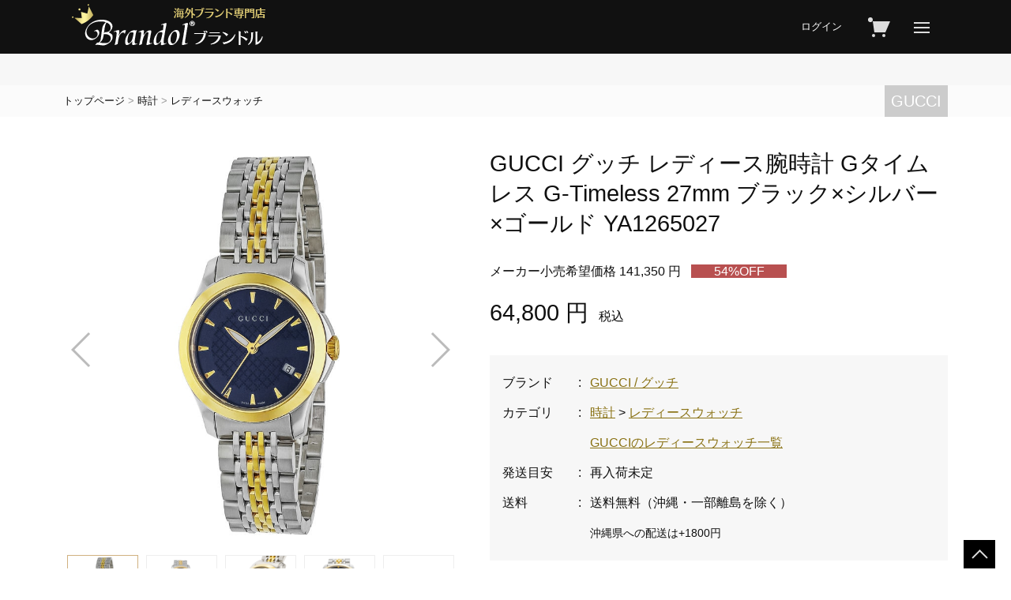

--- FILE ---
content_type: text/html; charset=UTF-8
request_url: https://brandol.jp/products/42264/
body_size: 23098
content:
<!DOCTYPE html>
<html dir="ltr" lang="ja">
<head>
	<meta charset="UTF-8">
<title>GUCCI グッチ レディース腕時計 Gタイムレス G-Timeless 27mm ブラック×シルバー×ゴールド YA1265027 - Brandol</title>
	
	<script type="text/javascript" src="https://ajax.googleapis.com/ajax/libs/jquery/1.7.2/jquery.min.js"></script>
	<script type="text/javascript" src="/js/brandol.js"></script>
	<script type="text/javascript" src="/js/site.js"></script>

<!--[if lt IE 9]>
	<script src="https://html5shim.googlecode.com/svn/trunk/html5.js"></script>
<![endif]-->

	<link rel="stylesheet" href="/css2/base.css" type="text/css">
	<link rel="stylesheet" href="/css2/pc.css" type="text/css">

    <meta name="description" content="GUCCI グッチ レディース腕時計 Gタイムレス G-Timeless 27mm ブラック×シルバー×ゴールド YA1265027の商品情報。在庫あり、営業日当日出荷可能。送料無料でお届け。" />
    <meta name="keywords" content="GUCCI,グッチ,レディース腕時計,Gタイムレス,G-Timeless,27mm,ブラック×シルバー×ゴールド,YA1265027,時計,本物,新品,激安,ブランドル" />
    
<script type="text/javascript">//<![CDATA[
	classCategories = {"__unselected":{"__unselected":{"name":"\u9078\u629e\u3057\u3066\u304f\u3060\u3055\u3044","product_class_id":"42677","product_type":"1"}},"__unselected2":{"#":{"classcategory_id2":"","name":"\u9078\u629e\u3057\u3066\u304f\u3060\u3055\u3044"},"#0":{"classcategory_id2":"0","name":" (\u54c1\u5207\u308c\u4e2d)","stock_find":false,"price01":"141,350","price02":"64,800","point":"0","product_code":"GU-YA1265027","product_class_id":"42677","product_type":"1"}}};function lnOnLoad(){}
	$(function(){
		lnOnLoad();
	});
//]]></script>

</head>

<body>

				<header class="Dpc" id="hPC">
	<div id="nav">
		<a href="/"><img src="/img/common/logo0.png"></a>
		<ul class="listH">
																											<li>
						<a href="https://brandol.jp/mypage/login.php">ログイン</a>
					</li>
				
																				<li><a href="/cart/"><i class="icono-cart"></i><span class="cNum">0</span></a></li>																						<li>
		<div id="hover_menu" class="headerFlat_my_menu heade"><i class="icono-hamburger"></i>
		<div class="hover_menu_area clearfix">
			<div class="menuH">
				<b>商品について</b><br>
				<a href="/guide/item.php">取り扱い商品</a><br>
				<a href="/guide/item.php#import">並行輸入品とは</a><br>
				<a href="/guide/return.php">返品・交換について</a><br>
				<a href="/guide/repair.php">修理について</a><br>
			</div>
			<div class="menuH">
				<b>ヘルプ</b><br>
				<a href="/guide/first.php">ご注文について</a><br>
				<a href="/guide/payment.php">お支払い方法</a><br>
				<a href="/guide/delivery.php">配送・送料について</a><br>
			</div>
		</div>
		</li>												
		</ul>
	</div>
	</header>	
		<div id="nav2">
				</div>
			<link rel="stylesheet" type="text/css" href="/css2/swiper.css" media="screen" />
<script src="/js2/swiper.min.js"></script>
		<div id="nav3">
		<section>
		<div id="pankuzu"><a href="https://brandol.jp/index.php">トップページ</a> > <a href="https://brandol.jp/products/list.php?category_id=500">時計</a> > <a href="https://brandol.jp/products/list.php?category_id=520">レディースウォッチ</a></div>
				<div class="navM"><a href="/products/list.php?maker_id=110">GUCCI</a></div>
				</section>
		</div>

<div id="content">
<div id="content2">
    <div id="main" class="w1120">
<div class="products">
	<div class="flex">
	<section id="secS">
	<h1>GUCCI グッチ レディース腕時計 Gタイムレス G-Timeless 27mm ブラック×シルバー×ゴールド YA1265027</h1>
					<div class="I_pri2">メーカー小売希望価格 
							141,350
																		
				円<span>　54%OFF　</span>						</div>
			<div class="I_pri">
		64,800 円<span>税込</span>
	</div>

	<dl>
		<dt>ブランド<span>:</span></dt>
		<dd><a href="/products/list.php?maker_id=110">GUCCI / グッチ</a></dd>
<!--あとで★
		<dt>性別タイプ★<span>:</span></dt>
		<dd><a href="/search/?sex=men&amp;price=sale">メンズ</a>・<a href="/search/?sex=women&amp;price=sale">レディース</a></dd>
-->
		<dt>カテゴリ<span>:</span></dt>
		<dd>
							<a href="/products/list.php?category_id=500">時計</a>
			 > 									<a href="/products/list.php?category_id=520">レディースウォッチ</a>
									<br>
				<a href="/products/list.php?category_id=520&maker_id=110">GUCCIのレディースウォッチ一覧</a>
		</dd>
		<dt>発送目安<span>:</span></dt>
		<dd>再入荷未定</dd>
		<dt>送料<span>:</span></dt>
		<dd>送料無料（沖縄・一部離島を除く）<span><br>沖縄県への配送は+1800円</span></dd>
	</dl>

	<form name="form1" id="form1" method="post" action="/products/detail.php">
	<input type="hidden" name="transactionid" value="7d757239888fa85a0279f30a923cb52ab82084b8" />
	<input type="hidden" name="mode" value="cart" />
	<input type="hidden" name="product_id" value="42264" />
	<input type="hidden" name="product_class_id" value="42677" id="product_class_id" />
	<input type="hidden" name="favorite_product_id" value="" />
		<div class="btnarea">
					<div class="btn2">Soldout</div>
			</div>
	</form>

					
					</section>

	<section id="secP">
		<!-- Swiper START -->	
											<div class="swiper-container">
	<!-- メイン表示部分 -->
	<div class="swiper-wrapper">
		<!-- 各スライド -->
		<div class="swiper-slide"><img src="/upload/save_image/gu-ya1265027.jpg"></div>
										<div class="swiper-slide"><img src="/upload/save_image/gu-ya1265027_1.jpg"></div>
													<div class="swiper-slide"><img src="/upload/save_image/gu-ya1265027_2.jpg"></div>
													<div class="swiper-slide"><img src="/upload/save_image/gu-ya1265027_3.jpg"></div>
													<div class="swiper-slide"><img src="/upload/save_image/gu-ya1265027_4.jpg"></div>
													<div class="swiper-slide"><img src="/upload/save_image/gu-ya1265027_5.jpg"></div>
													<div class="swiper-slide"><img src="/upload/save_image/gu-ya1265027_6.jpg"></div>
									  <div class="swiper-slide"><img src="/img/box/b500110.jpg"></div>
			</div>
    <div class="swiper-button-prev"></div>
    <div class="swiper-button-next"></div>
	</div>

	<!-- サムネイル ---->
	<div class="swiper-pagination-thumbs"></div>
	</section>
	<script>
	var thumb = [
	'/upload/save_image/gu-ya1265027.jpg',
								'/upload/save_image/gu-ya1265027_1.jpg',
										'/upload/save_image/gu-ya1265027_2.jpg',
										'/upload/save_image/gu-ya1265027_3.jpg',
										'/upload/save_image/gu-ya1265027_4.jpg',
										'/upload/save_image/gu-ya1265027_5.jpg',
										'/upload/save_image/gu-ya1265027_6.jpg',
						
				'/img/box/b500110.jpg',
			];

	//スライダー
	var swiper = new Swiper('.swiper-container', {
		navigation: {
		    nextEl: '.swiper-button-next',
		    prevEl: '.swiper-button-prev',
		},
	    pagination: {
	        bulletClass:'swiper-pagination-thumb',
	        bulletActiveClass:'swiper-pagination-thumb-active',
	        el: '.swiper-pagination-thumbs',
	        clickable: true,
	        renderBullet: function (index, className) {
	          return '<span class="' + className + '" style="background-image:url('+ thumb[index] +');"></span>';
	        },
	    },
	  loop: true,
	});
	</script>
	<!-- Swiper END -->
</div><!-- flex ---->
</section>

	<section id="secS2">
		<table class="spec">
			<tr>
				<th width="300">ブランド</th>
				<td>GUCCI / グッチ</td>
			</tr>
					<tr>
				<th>品番</th>
				<td>YA1265027</td>
			</tr>
			<tr>
				<th>サイズ</th>
				<td>
															約 H27×W27×D7 mm
													</td>
			</tr>
						<tr>
				<th>重さ</th>
				<td>約 62 g</td>
			</tr>
										<tr>
				<th>ケース素材</th>
				<td>ステンレス(イエローゴールドPVD)</td>
			</tr>
			<tr>
				<th>ベルト素材</th>
				<td>ステンレス(イエローゴールドPVD)</td>
			</tr>
			<tr>
				<th>ガラス種類</th>
				<td>サファイアガラス</td>
			</tr>
			<tr>
				<th>ムーブメント</th>
				<td>クォーツ</td>
			<tr>
			<tr>
				<th>防水性能</th>
				<td>日常生活防水</td>
			</tr>
			<tr>
				<th>腕周り</th>
				<td>約 12〜17 cm</td>
			</tr>
									<tr>
				<th>仕様</th>
				<td>カレンダー(日付)</td>
			</tr>
						<tr>
				<th>保証期間</th>
				<td>2年間</td>
			</tr>
						<tr>
				<th>ライン</th>
				<td>G-TIMELESS / G-タイムレス</td>
			</tr>
						<tr>
				<th>文字盤カラー</th>
				<td>ブラック (黒)</td>
			</tr>
			<tr>
				<th>ベルトカラー</th>
				<td>シルバー×ゴールド</td>
			</tr>

									<tr>
				<th>原産国</th>
				<td>スイス</td>
			</tr>
						<tr>
				<th>付属品</th>
				<td>メーカー純正BOX、国際保証書</td>
			</tr>
		</table>
	</section>
</div><!-- products ---->


		

	<section>
		<h2>ご注意ください</h2>
<div class="article">
			
				<p>時計のベルト調整はおこなっておりません。お客さまご自身で調整いただけますようお願いいたします。<br>
		商品は並行輸入品ですので、正規代理店の保証内容と異なる場合があります。</p>
						<p>内蔵されている電池は動作確認用のモニタ電池です。通常の期間より短い期間で電池切れになる場合があります。<br>
			商品出荷時の検品で電池切れを確認した場合には電池交換後の出荷とさせていただき、出荷までにお時間をいただく場合があります。</p>
					<p>
		【<em>必ずご使用前に動作確認をお願いいたします</em>】<br>
		腕時計のベルト調整を行なっているなど、商品に明らかな使用が認められる場合には初期不良交換ではなく、通常の修理対応とさせていただいております。必ず商品が届いた状態のまま動作の確認を行なっていただけますようお願いいたします。</p>
								<p>当サイトに記載している製品画像や製品仕様等の製品情報には間違いがある場合があります。詳しい製品情報についてはお客さまご自身でご確認ください。<br>付属品については<a href="https://brandol.jp/guide/item.php">商品について</a>をご確認ください。</p>
		<p>ブランド品は出荷前にすべての商品を検品しております。布・革製品の性質上生じる、色ムラ、擦れ、しわ、軽微なキズなどは不良ではございませんので、不良品として交換はいたしかねます。<br>
		お客様のご利用環境により、製品画像が実物の色と若干異なって見える場合があります。予めご了承ください。</p>
				
</div>
	</section>

            <h5>GUCCIの時計</h5>
<section id="secL">
            <ul class="LsI col6">
                                            <li id="mainImage10">
                            <a rel="external" href="https://brandol.jp/products/38309/">
                                                        <div class="L_img"><img src="/upload/save_image/gu-ya142404.jpg" alt="GUCCI グッチ レディース腕時計 GG2570 36mm ブラック×シルバー YA142404" /></div>
                                                        GUCCI
                            <span>時計</span></a>
                            <p class="L_pri">
                                                                                                                            64,800円
                                                            </p>
                        </li>
                                                                <li id="mainImage11">
                            <a rel="external" href="https://brandol.jp/products/33097/">
                                                        <div class="L_img"><img src="/upload/save_image/gu-ya126578.jpg" alt="GUCCI グッチ レディース腕時計 Gタイムレス G-Timeless 27mm ピンク YA126578" /></div>
                                                        GUCCI
                            <span>時計</span></a>
                            <p class="L_pri">
                                                                                                                            56,180円
                                                            </p>
                        </li>
                                                                <li id="mainImage12">
                            <a rel="external" href="https://brandol.jp/products/24781/">
                                                        <div class="L_img"><img src="/upload/save_image/gu-ya1264052.jpg" alt="GUCCI グッチ メンズ腕時計 Gタイムレス G-Timeless 40mm シルバー YA1264052" /></div>
                                                        GUCCI
                            <span>時計</span></a>
                            <p class="L_pri">
                                                                                                                            65,800円
                                                            </p>
                        </li>
                                                                <li id="mainImage13">
                            <a rel="external" href="https://brandol.jp/products/37268/">
                                                        <div class="L_img"><img src="/upload/save_image/gu-ya086304.jpg" alt="GUCCI グッチ メンズ腕時計 Gメトロ G-Metoro ホワイト×シルバー YA086304" /></div>
                                                        GUCCI
                            <span>時計</span></a>
                            <p class="L_pri">
                                                                                                                            69,950円
                                                            </p>
                        </li>
                                                                <li id="mainImage14">
                            <a rel="external" href="https://brandol.jp/products/3957/">
                                                        <div class="L_img"><img src="/upload/save_image/gu-ya105521.jpg" alt="GUCCI グッチ レディース腕時計 Gサークル GRGブラック バングルウォッチ 26mm ブラック系×シルバー YA105521" /></div>
                                                        GUCCI
                            <span>時計</span></a>
                            <p class="L_pri">
                                                                                                                            39,800円
                                                            </p>
                        </li>
                                                                <li id="mainImage15">
                            <a rel="external" href="https://brandol.jp/products/24254/">
                                                        <div class="L_img"><img src="/upload/save_image/gu-ya126537.jpg" alt="GUCCI グッチ レディース腕時計 Gタイムレス G-Timeless 27mm ホワイトシェル××シルバー×ピンクゴールド YA126537" /></div>
                                                        GUCCI
                            <span>時計</span></a>
                            <p class="L_pri">
                                                                                                                            65,700円
                                                            </p>
                        </li>
                                                                <li id="mainImage16">
                            <a rel="external" href="https://brandol.jp/products/42641/">
                                                        <div class="L_img"><img src="/upload/save_image/gu-ya136218.jpg" alt="GUCCI グッチ メンズ腕時計 DIVE ダイブ スネークモチーフ 45mm ブラック×シルバー YA136218" /></div>
                                                        GUCCI
                            <span>時計</span></a>
                            <p class="L_pri">
                                                                                                                            148,800円
                                                            </p>
                        </li>
                                                                <li id="mainImage17">
                            <a rel="external" href="https://brandol.jp/products/24043/">
                                                        <div class="L_img"><img src="/upload/save_image/gu-ya140408.jpg" alt="GUCCI グッチ レディース腕時計 ホースビット Horsebit 34.5mm ブラウン×ブラウン YA140408" /></div>
                                                        GUCCI
                            <span>時計</span></a>
                            <p class="L_pri">
                                                                                                                            55,000円
                                                            </p>
                        </li>
                                                                <li id="mainImage18">
                            <a rel="external" href="https://brandol.jp/products/37284/">
                                                        <div class="L_img"><img src="/upload/save_image/gu-ya129425.jpg" alt="GUCCI グッチ レディース腕時計 Uプレイ 35.5mm シルバー×ベージュ系 YA129425" /></div>
                                                        GUCCI
                            <span>時計</span></a>
                            <p class="L_pri">
                                                                                                                            64,800円
                                                            </p>
                        </li>
                                                                <li id="mainImage19">
                            <a rel="external" href="https://brandol.jp/products/24792/">
                                                        <div class="L_img"><img src="/upload/save_image/gu-ya126524.jpg" alt="GUCCI グッチ レディース腕時計 Gタイムレス G-Timeless 27mm ピンク×シルバー YA126524" /></div>
                                                        GUCCI
                            <span>時計</span></a>
                            <p class="L_pri">
                                                                                                                            72,500円
                                                            </p>
                        </li>
                                                                <li id="mainImage110">
                            <a rel="external" href="https://brandol.jp/products/3920/">
                                                        <div class="L_img"><img src="/upload/save_image/gu-ya055302.jpg" alt="GUCCI グッチ メンズ腕時計 Gクラス G-Class 35mm ブラック YA055302" /></div>
                                                        GUCCI
                            <span>時計</span></a>
                            <p class="L_pri">
                                                                                                                            59,700円
                                                            </p>
                        </li>
                                                                <li id="mainImage111">
                            <a rel="external" href="https://brandol.jp/products/29297/">
                                                        <div class="L_img"><img src="/upload/save_image/gu-ya137104a.jpg" alt="GUCCI グッチ メンズ腕時計 SYNC グッチシンク 46mm ブルー YA137104A" /></div>
                                                        GUCCI
                            <span>時計</span></a>
                            <p class="L_pri">
                                                                                                                            49,480円
                                                            </p>
                        </li>
                                </ul>
            <a class="lnk" href="/products/list.php?category_id=500&maker_id=110">GUCCIの時計一覧</a>
</section>
    
																		
												
		</div><!-- /#main -->
	
				
	</div><!-- /#content2 -->
	</div><!-- /#content -->
		
		

				<footer class="Nsp">
	<div id="f1120">
	<section class="txtL clearfix">
	<div class="menuF">
	<b>アイテムを探す</b>
	<ul>
	<li><a href="/products/category.php#catM">メンズアイテム</a></li>
	<li><a href="/products/category.php#catF">レディースアイテム</a></li>
	<li><a href="/products/brand.php">ブランドから探す</a></li>
	</ul>
	</div>
	<div class="menuF">
	<b>商品について</b>
	<ul>
	<li><a href="/guide/item.php">取り扱い商品について</a></li>
	<li><a href="/guide/item.php#import">並行輸入品とは</a></li>
	<li><a href="/guide/return.php">返品・交換について</a></li>
	<li><a href="/guide/repair.php">修理について</a></li>
	</ul>
	</div>
	<div class="menuF">
	<b>ヘルプ</b>
	<ul>
	<li><a href="/guide/first.php">ご注文について</a></li>
	<li><a href="/guide/payment.php">お支払い方法</a></li>
	<li><a href="/guide/delivery.php">配送・送料について</a></li>
	</ul>
	</div>
	<div class="menuF" style="width:40%;">
	<b>姉妹店舗</b>
	<ul>
	<li>楽天市場　<a href="https://www.rakuten.ne.jp/gold/brandol-ec/" target="_blank">海外ブランド専門店 Brandol</a>　/　<a href="https://www.rakuten.ne.jp/gold/brandol-w/" target="_blank">AzureBrandol</a></a></li>
	<li>Yahoo!ショッピング　<a href="https://shopping.geocities.jp/brandol/" target="_blank">Brandol</a>　/　<a href="https://shopping.geocities.jp/brandol-s/" target="_blank">Brandol Style</a></li>
	<li><a href="https://wowma.jp/user/40161527" target="_blank">au PAY マーケット（au Wowma!）</a>　/　<a href="https://www.amazon.co.jp/sp?language=en&ie=UTF8&seller=A3NDKKJ1PLDOLQ" target="_blank">Amazon</a></li>
	</ul>
	</div>
	</section>
	<section class="txtC">
	<ul class="listF">
	<li><a href="/abouts/">会社概要</a></li>
	<li><a href="/order/">特定商取引法に基づく表示</a></li>
	<li><a href="/guide/kiyaku.php">利用規約</a></li>
	<li><a href="/guide/privacy.php">個人情報保護方針</a></li>
	<li><a href="/contact/">お問い合わせ</a></li>
	</ul>
	</section>
	</div>
	</footer>		<p id="pageT"><a href="#pagetop"><i class="icono-caretUp"></i></a></p>
</div><!-- wrpper -->
</body>

</html>

--- FILE ---
content_type: text/css
request_url: https://brandol.jp/css2/base.css
body_size: 12918
content:
@charset "UTF-8";
@import url("sanitize.css"); 
@import url("icono.css");  
@import url("https://fonts.googleapis.com/css?family=Sawarabi+Mincho"); 





html{font-size: 62.5%;}

body {
	color: #101010;
    font-size:1rem;
    font-family:'���C���I',Meiryo,'�l�r �o�S�V�b�N',Osaka,sans-serif !important;
	line-height: 1.6em;
	width:100%;
    text-size-adjust: 100%;
    -webkit-text-size-adjust: 100%; /* Safari */
	}

a{color:#101010;}
p a{color:#897112;text-decoration: underline;}
a:hover{color: #897112;text-decoration: none;}

img {max-width:100%}
/*iframe*/
#z_side,#z_sideR,#Left{height:1000px;}
#z_side,#z_sideR{width:100%;}

	.Dpc{display:block;}
	.Dsp{display:none;}
	.Dtb{display:block;}
	.Ntb{display:none;}
	.Npc{display:none;}
	.Nsp{display:block;}
	
	#z_side{width:220px;}
	
/* 1120px�ȉ� */
@media screen and (max-width: 1120px) {
	.Dpc{display:none!important;}
	.Dsp{display:block;}
	.Npc{display:block;}
	.Nsp{display:none;}
	
	
}
/* 640px�ȉ� */
@media screen and (max-width: 640px) {
	.Dpc{display:none!important;}
	.Dtb{display:none!important;}
	.Ntb{display:block;}
}

/*
�����@#B93A32
���@#D8AE47
�݂ǂ�@#006E51
�����@#001D57
����@#9E4624
���@#B76BA3
�͂�����@#838487
�ׁ[����@#AF9483
�҂񂭁@#AD5D5D
*/

em{color:#B93A32;
font-style: normal; 
}

	
#warp {
	background: #fff;
}



#content a:hover img{
filter: alpha(opacity=70);
-moz-opacity:0.7;
opacity:0.7;
}

.sxM{
	color:#455989!important;
}

.sxF{
	color:#A14F5E!important;
}


.N_pri, .L_pri{ 
    color: #bf0000;
    font-family: 'Century Gothic', Futura, '���C���I',Meiryo,'�l�r �o�S�V�b�N',Osaka,sans-serif !important;
}


/*�ėp*/
.mb0{margin-bottom:0px!important;}
.mt04{margin-top:0.4rem!important;}
.mt08{margin-top:0.8rem!important;}
.mb04{margin-bottom:0.4rem!important;}
.mb2,.block_outer{margin-bottom:2rem!important;}
.mb4{margin-bottom:4rem!important;}

.bdU{
padding-bottom:6rem;
border-bottom: 1px solid #D2D2D2;
}

.bdN{border:none!important;}

.txtC ,ul.txtC li{text-align:center!important;}
.txtL ,ul.txtL li{text-align:left!important;}
.txtR ,ul.txtR li{text-align:right!important;}
.fL{float:left;}
.fR{float:right;}

.bd1{border:1px solid #D2D2D2;}
.bgW{background:#FFF;}

.article:after, .LsT li:after ,.DsT:after{
		content: "";
		clear: both;
		height: 0;
		display: block;
		visibility: hidden;
}


.WHT,.aWHT a{color:#FFF;}
.aWHT a:hover{color:rgba(255,255,255,0.4);}

.sIcon{
	transform: scale(0.6)!important;
}


/*��{����*/
section{
margin-bottom:6rem;
}

p + form table{margin-top:4rem;}

#main h2,#main h4,.Fmin{
/*	font-family: 'Century Gothic', Futura, '���C���I',Meiryo,'�l�r �o�S�V�b�N',Osaka,sans-serif !important;*/
	font-family: "Sawarabi Mincho";
	margin-bottom: 1rem;
}
h1,#main h3,#main h4 span,#main h5, h6,.Fgoth,.I_pri{
    font-family: 'Century Gothic', Futura, '���C���I',Meiryo,'�l�r �o�S�V�b�N',Osaka,sans-serif !important;
    }

#main h2,#main h3,#main h4,#main h5{
	margin-bottom: 2em;
}


#main h2{
	font-weight:normal;
}

#main h2 {
  display: flex;
  align-items: center;
  text-align: center;
  justify-content: center;
  font-size:1.6rem;
  line-height:3rem;
  margin-top:2rem;
}
#main h2:before, #main h2:after {
  background: #101010;
  content: "";
  flex-grow: 1;
  height: 1px;
  min-width: 20px;
  display: inline-block;
  vertical-align: middle;
}
#main h2:before {
  margin-right: 2em;
}
#main h2:after {
  margin-left: 2em;
}

#main h5{
	font-size:1.2rem;
	background:#F7F7F7;
    font-weight: normal;
    padding:0.5em 0.8em;
}


#main h5.cau,#main h5.numN{background:#B93A32;color:#FFF;}

#main h5.num{
	background:#F0F0F0;
}

#main h5.num span, #main h5.numN span, #main h5.cauN span{
	background:#C0B283;
	color:#FFF;
    padding:0.5rem 1rem;
    margin-right:0.5rem;
    font-weight: bold;
}
#main h5.numN span{
	background:#910006!important;
    padding:0.5rem 1.2rem;
}

#main h5.cauN{
	background:#B93A32!important;
	color:#FFF;
	line-height:2rem;}

#main h5.cauN span{
	background:#910006!important;
	font-style: italic; 
    padding:0.3rem 1rem;
    margin-left:-0.75rem;
}

#main h6{
	font-size:1.2rem;
    font-weight: bold;
    margin-bottom:1rem;
}

/*�����N*/
a.lnk{
	text-align:center;
    display: block;
    margin: 2rem auto 0 auto;
    padding: 0.5rem;
    width: 70%;
    border: 1px solid #5A5A5A;
    color: #5A5A5A;
}

li a.lnk,
li a.lnk2{
    width: 100%;
    margin: 0;
    padding: 1rem;
}

a.lnk:hover,
a.lnk2:hover{
background-color: #c0b283;
border-color:#A99D74!important;
color:#FFF;
}
a.lnk2{
	text-align:center;
    display: block;
    padding: 0.5rem;
background-color: #F0F0F0;
    color: #333;
}

a.btn,
a.btnO,
a.btn2,
div.btn2{
	text-align:center;
    display: block;
    padding: 0.8rem;
    color: #FFF!important;
    text-decoration:none!important;
}
a.btn,
a.btnSon,
a.btnO{
    background: #910006;
    color: #FFF!important;
}
a.btn2, div.btn2,a.btnSoff{
    background: #DDD;
    color: #333!important;}

a.btn:hover,
a.btnO:hover{
background-color: #BA2128!important;
}

a.btn2:hover{
background-color: #EEE!important;
}

a.btnSon,a.btnSoff{
    padding:0.2em 0.4rem;
}

.optbox{
    border: 1px solid #897112;
    color:#897112!important;
    }

a.btnO{
width:440px;
margin:0 auto;
}

.article{
    line-height: 1.8rem;
}
.article:after {
		content: "";
		clear: both;
		height: 0;
		display: block;
		visibility: hidden;
}


.article{line-height:1.8rem; text-align:center;}
.article p{text-align:left;}
.article a{color: #897112 !important;text-decoration:underline; padding:0 0.3rem;}
.article a:hover{text-decoration:none;}
.article img.fL{margin:0 30px 0 0; float:left; padding-bottom:0.5rem;}
.article img.fR{margin:0 0 0 30px; float:right; padding-bottom:0.5rem;}
.article p + p {margin-top:1rem;}



/*�w�i�������ς��J���[*/
.fluid-box{
 width: 100vw;
    position: relative;
    left: 50%;
    transform: translateX(-50%);
    background-color: #F7F7F7;
    padding: 40px 0 0 0;
    margin-bottom:6rem;
}
.fluid-box-inner{
 margin: 0 auto;
 max-width:1120px;
}


/*page*/
#pageT a{
	background:#000;
}

#pageT a:hover{
opacity: 0.8;
}

#pageT a{
	width:40px;
	height:36px;
	text-align:center;
	position: fixed;
	bottom: 0px;
	right: 20px;
	z-index:99;
}


/*PageNav*/
#pageN{
	width:100%;
	height:3rem;
	text-align:center;
	position: fixed;
	bottom: 0;
	right: 0;
	background:#000;
	opacity:0.92;
	z-index:98;
	border-top:1px solid rgba(255,255,255,0.4);
}

@media screen and (max-width: 640px) {
#pageN{font-size:0.7rem;}
}

#pageN ul{
	max-width:1120px;
	margin:0 auto;
	display: flex;
	-webkit-justify-content:center; /* Safari */
	justify-content: center;
	flex-wrap: wrap;
}

#pageN img{
display:none;
}

#pageN li{
text-align:center;
line-height: 3rem; 
border-right:1px solid rgba(255,255,255,0.4);
}

#pageN li:last-child{
border:none;
}

#pageN li a{
	color:#FFF;
	display:block;
	background:#000;
}


/*Lst*/

.LsI , .LsIw{
	display: -webkit-flex;
	display: flex;
	justify-content: flex-start;
	flex-wrap: wrap;
}

.LsI::after, .LsIw::after{
  content:"";
  display: block;
  width:30%;
}

.LsI li,.LsIw li{
	width:25%;
	padding: 0 1rem;
	margin: 0 0 2rem 0;
	line-height:1.4;
}
.LsIw li{
font-size:0.8rem;
}

.LsIw .L_img{
border:1px solid #E7E7E7;
}

.col2 li{
width: 50% !important;
}

.col3 li{
width: 33.3333% !important;
}

.col5 li{
	width:20%;
}
.col6 li{
	width:16.6666%;
}

.col8 li{
	width:12.5%;
}

.col3b li,
.col4b li,
.col6b li{
	padding: 0 2px;
	margin-bottom:4px;
}
	
/*f�͋����EPC�̂�fp*/
.col2f li{width: 50%;}
.col3f li{width: 33.3333%;}
.col4f li{width:25%;}
.col5f li{width:20%;}
.col6f li{width:16.6666%;}
.col7f li{width:14.285714%;}


#main .LsN,#main .LsN3{
	display: flex;
	-webkit-justify-content:space-between; /* Safari */
	justify-content: space-between;
	flex-wrap: wrap;
	
}

#main .LsN li,#main .LsN3 li{
	width:48% ;
	text-align: center;
	line-height:1.2;
	text-align: left;
	padding: 0 0 0.4rem 0;
	color:#FFF;
	margin-bottom:1.4rem;
    box-shadow: 0px 0px 4px 0px rgba(0,0,0,0.1)
}

.N_txt{
	font-size:0.8rem;
	padding:0 0.5rem;
	margin-bottom:0.6rem;
	line-height:1.2rem;
}

.N_box{
    float: left;
    text-align:center;
    background: #c0b283;
    color: #FFF;
    font-size: 1.6rem;
    font-family: Arial, Helvetica, sans-serif;
    min-width: 30%;
    line-height:2rem;
    padding:0 0.4rem;
    font-weight: bold;
}
.N_pri2,.N_pri3{
    color: #666;
    float: right;
    font-family: Arial, Helvetica, sans-serif;
    line-height:2rem;
    padding-right:0.8rem;
}
.N_pri{
clear: both; 
    font-size: 2.4rem;
    padding-right:0.4rem;
    width:100%;
    text-align:right;
    padding-right:0.8rem;
}

.N_pri span{
    font-size: 1rem;
}


.N_pri3{
clear: both;
    width:100%;
    text-align:right;
}
.N_box a,.N_pri3 a,.N_pri2 a,.N_pri a,.L_pri a{
    color: inherit;
}

.LsI li img, .LsIw li img, .LsN li img{
	max-width: 100%;
	height: auto;
}

.LsI .L_img,.LsIw .L_img{text-align:center!important;}
 
.LsN li img{
	margin-bottom:0.4rem;
}

.LsI a, .LsIw a{
display:block;
margin-bottom:0.2em
}

.LsI span,.LsIw span{
font-size:0.8rem;
opacity:0.7;
display:block;
padding-top:0.3rem;
}

.L_img{
position: relative;
margin-bottom:10px;
}


.L_img img{
  }

.L_cat{
position: absolute;
left: 0px;
bottom: 0px;
/*border-top: 1px solid white;
border-right: 1px solid white;*/
padding: 0.2em 0.5em 0 0.5rem;
color: white;
font-size: 1rem;
text-align: center;
background-color:#C5B574;
    -webkit-border-top-right-radius: 2px;
    -moz-border-radius-topright: 2px;  
opacity:0.84;
}



.lvF{background: #B84E5E!important;}
.lvM{background: #455989!important;}
.lvU{background: #1e4c30;}
.L_txt{
display: flex;
justify-content:
center;align-items: center;
font-size:1.6rem;
  color: #999;
  letter-spacing: 2px;
  text-align: center;
  text-shadow: -1px -1px 1px #DDD, 1px 1px 1px #fff;
}


.D_txt{
 font-family: 'Century Gothic', Futura;
display: flex;
justify-content:center;
align-items: center;
  letter-spacing: 2px;
  text-align: center;
font-size:2rem;
}

.D_txt a{
display:block;
}

.D_txt span{
font-size:0.6rem;
padding-top:1rem;
}

.LsN + .LsI{margin-top:2rem;}


#secL .L_pri{
    color: #101010;
    font-size:1.1rem;

}
#secL .L_cat{
background-color:#bf0000;
    font-size:0.8rem;
}

.sl .L_pri{
    color: #bf0000!important;
    }


@media screen and (max-width: 896px) {
.L_cat{font-size: 0.7rem;}
.col2 .L_cat,.col32 .L_cat,.col42 .L_cat{font-size: 0.9rem;}
}

.L_rnk{
    position: absolute;
    background: #D2D2D2;
    top: 0;
    left: 0;
    color: #fff;
    text-align: center;
    padding: 0.1em 0.5rem;
    -webkit-border-bottom-right-radius: 8px;
    -moz-border-radius-botomright: 8px;
    font-family: 'Century Gothic', Futura, '���C���I';
    font-size: 1.6rem;
    font-weight: bold;
    display: block;
    line-height: 1.2;
    font-style: italic;
    opacity:0.95;
}
.colR li:first-child .L_rnk{background: #c0a420;}
.colR li:nth-of-type(2) .L_rnk{background:#828282;}
.colR li:nth-of-type(3) .L_rnk{background:#945E41;}
.rnk0 li:first-child .L_rnk,
.rnk0 li:nth-of-type(2) .L_rnk,
.rnk0 li:nth-of-type(3) .L_rnk{background: #D2D2D2!important;}

.L_pri{
	font-size: 1.4rem;
    text-align:right;
    width:98%;
}


/*�΂胊�X�g*/
.DsT2{
  display: flex;
  flex-direction: row;
  flex-wrap: wrap;
}
.DsT2 dd{
  flex-basis: 9.4%;
    margin:0.3rem;
  text-align: center;
  border-radius: 4px; 
    color:#FFF;
    background:#c0b283;
    line-height:2.8rem;
}
.DsT2 dd a{
    color:#FFF;
    display:block;
}
.DsT2 dd:hover{
    background:#DED0A1;
}
.DsT2 dd.noList{
    background:#E7E7E7;
}


/*���i�ڍ�*/

.I_pri{
font-size:1.8rem;
}
.I_pri span{
margin-left:0.8rem;
font-size:1rem;
}

.I_pri2{
margin-bottom:0.5rem;

}
.I_pri2 span{
margin-left:0.8rem;
background:#B85050;
color:#FFF;
padding:0 0.8rem;
}

/*block*/
.bgLG{background:#F7F7F7;}

.calender {
margin-bottom:0.8rem;
line-height:20px;
background:#FFF;
}
.calender th,
.calender td{text-align:center;border:2px solid #F7F7F7;}
.calender th{width:25.71px;font-weight:normal;}
.calender td.off{
    border-radius: 5px;
    color: #EB000F;
    text-align: center;
    background-color: #FFE2E4;
    }


.optbox{
	font-size:1rem;
	-webkit-border-radius:2px;
	-moz-border-radius:2px;
	border-radius:2px;
	white-space:nowrap; 
}

.optbox a,.noline a{
	text-decoration:none
	}
.optg{
	border:1px solid #897112;
	color:#897112;
}
.optw{
	border:1px solid #BBB;
	color:#BBB;
}

.optw a{
	color:#BBB;
}

.optw:hover,.optw a:hover{
	border-color:#897112;
	color:#897112;
}

/*�y�[�W�i�r*/
#page_navi{
    display: inline-block;
    padding: 0;
    margin: 0;
}

ul#page_navi li {
   display: inline;
   }

ul#page_navi li.on {
    border: 1px solid #c0b283; /* Gray */
    background: #c0b283;
    color:#FFF;
    float: left;
    padding: 0.5em 1em;
    text-decoration: none;
    margin:0 0.4em;
}

ul#page_navi li a {
    border: 1px solid #ddd; /* Gray */
    color: #c0b283;
    float: left;
    padding: 0.5em 1em;
    text-decoration: none;
    margin:0 0.4em;
}

--- FILE ---
content_type: text/css
request_url: https://brandol.jp/css2/pc.css
body_size: 9986
content:
@charset "UTF-8";
html {
  min-height: 100%;
  position: relative;
}
body{
    font-size:16px;/* 16px*/
    line-height: 2;
  margin-bottom: 200px;
}

#z_brd{width:940px; margin:0 -20px;}
#z_head{margin-bottom:0;height:180px;}
#z_cat, #z_catM, #z_catF{width:940px; margin:0 -20px;}
#z_under{height:1040px; width:100%;}

.clearfix:after {
  display: block;
  clear: both;
  content: "";
}

.listH a{
color:#FFF;
padding-left:2em;
}

/*a ��+���C��*/
.products a,#pan a,article a{
color:#897112;
text-decoration:underline;
}
.products a:hover,#pan a:hover,article a:hover{
color:#c0b283;
text-decoration:none;
}


#main h2 {
  font-size:2rem;
 }

#main h3 {
    font-size: 2rem;
    line-height: 1rem;
    font-style:Italic;
}

#main h3 span{
    font-size:1.2rem;
    font-weight: normal;
    padding-left: 2rem;
    margin: 0 0 0 2rem;
    border-left: 2px solid #3C3C3C;
    line-height: 2rem;
    vertical-align: middle;
    color:#3C3C3C;
}


#main h4 {
    font-size: 2.4rem;
    font-weight: bold;
    line-height: 1.5rem;
    text-align:center;
}

#main h4 span{
    font-size:1rem;
    line-height: 2rem;
    margin-bottom:1rem;
    vertical-align: middle;
    color:#3C3C3C;
    display:block;
	font-weight:normal;
}


#main section.sxM h3, #main section#sxM h3, #main h3.sxM{
	color:#455989;
}

#main section.sxF h3, #main section#sxF h3, #main h3.sxF{
	color:#A14F5E;
}

/*�p������*/
#pan{margin-bottom:1rem;}


.article{
margin-top:30px;
}

.col2fp li{width:50%!important;}
.col3fp li{width:33.3333%!important;}
.col4fp li{width:25%!important;}
.col5fp li{width:20%!important;}
.col6fp li{width:16.6666%!important;}

ul.colN1 li:first-child{display:none!important;}
ul.colN2 li:nth-child(-n+2){display:none!important;}
ul.colN3 li:nth-child(-n+3){display:none!important;}
ul.colN4 li:nth-child(-n+4){display:none!important;}


.col6b p{
display:none;
}

#main .LsN3 li{
	width:32%!important;
}

.N_txt{
	font-size:0.9rem;
}


.N_pri span{
    font-size: 1.4rem;
    line-height:2.4rem;    
}

.Rank10 li:last-child{
display:none;
}

#ReI ul li:nth-child(n + 27) {
display:none;
}

.DsT2 dd{
  flex-basis: 8%;
    margin:0.3rem;
}

/*�t�H�[��*/
.btnarea ul{
  display: -webkit-flex;
  display: flex;
    justify-content: space-between;
  width:100%;
  text-align:center;
  margin:2rem 0;
}

.btnarea ul.col1{
    justify-content: center;
}

.btnarea li{
    width:48%
}

.btnarea a{margin:2rem 0;}

.boxSS{width:5rem}
.boxS{width:10rem}
.boxM{width:15rem}
.boxL{width:20rem}

input,textarea,select{
-webkit-border-radius: 2px;
-moz-border-radius: 2px;
border-radius: 2px;
padding:0.3rem;
line-height:1.2rem;
border:1px solid #AAA;
}

/*header*/
header{
	background:#111;
	color:#FFF;
	font-size:1rem;
	margin-bottom:0px;
	font-size: 13px;
}

header #nav{
	width:1120px;
	margin:0 auto;
}

header{
width:100%;
height:68px;
/*��HEAD�Œ� L245��
    position: fixed;
    top: 0;
  left:0;
    z-index: 99;*/
    }

.listH {
float:right;
    position: relative;
    z-index: 1;
}

.listH li{
  display: inline-block;
  line-height:68px;
}

header .listH a.on,#hover_menu{
display:block;
color:#FFF;
  padding:0 1rem;
}

header .listH a.on:hover{
background:#222;
color:#FFF;
}

/*���J�[�g�̐���*/
.cNum {display:none;}

.menuH{
	line-height:1.6rem;
	float:left;
	text-align:left;
	width:10rem;
}

#hover_menu {
    position: relative;
    cursor: pointer;
}

.hover_menu_area {
    cursor: default;
    display: none;
    background: #fff;
    color:#333;
    border-left: 1px solid #e2e2e2;
    width: 24rem;
    position: absolute;
    right: 0;
    top: 68px;
    z-index: 10000;
    padding: 1rem 0 1rem 1rem;
    -webkit-box-shadow: 1px 1px 2px 0 rgba(0,0,0,.2);
    box-shadow: 1px 1px 2px 0 rgba(0,0,0,.2);
}

.hover_menu_area a{
color:#333;
}
.hover_menu_area a:hover{
color:#333;
text-decoration:underline;
}

#hover_menu:hover .hover_menu_area{
	display: block;
}


#nav2, #nav3{
	font-size: 13px;
	background:#F7F7F7;
	height:40px;
	line-height:40px;
	color:#999;
	overflow:hidden;
/*��HEAD�Œ�
	margin-top:71px;
*/
}
#nav3{
	background:#FBFBFB;
}
	
#nav2 div{
	width:1120px;
	margin:0 auto;
}
#nav3 section{
	width:1120px;
	margin:0 auto;
}
#pankuzu{
	float:left;
	width:800px;
	}
.navM{
	float:right;
    font-family: 'Century Gothic', Futura, '���C���I',Meiryo,'�l�r �o�S�V�b�N',Osaka,sans-serif !important;
    background:#CCC;
    color:#FFF;
	font-size: 20px;
    }
.navM a{
	color:#FFF;
	display:block;
    padding:0 0.5rem;
    }
.navM a:hover{background:#333;}

.listH2c {
	text-align:center;
    margin-top: 5px;
}
.listH2c li{
  display: inline-block;
  text-align: center;
    padding: 0 7px 0 0;
    margin: 0 10px 0 0;
    border-right: 1px solid #E2E2E2;
    letter-spacing: 0.2px;
    padding-right: 1.4em;
    line-height:30px;
}

.listH2c li:last-child{
border:none;
}

#pan{
    line-height:42px;
}

/*�Ȃ���*/
#content{
	margin:40px auto 0 auto;
	width:1120px;
}

#content2{
	display: -webkit-flex;
	display: flex;
	flex-direction:row-reverse;
}

#main{
width:900px;
}

.w1120{
width:1120px!important;
}

#side{
width:180px;
margin-right:40px;
font-size: 0.9rem;
display:block;
}

#side h2{
font-size:1rem;
}

#tit{
	line-height:10px;
	margin-right:10px;
}
.tit{
	line-height:10px;
}
.bnPC5{
	-webkit-flex: 1;
	flex: 1;
	text-align:right
}
.tit span{
font-size:90%;
color:#c0b283;
}

#bn{
margin-top:10px;
}

#bn a:hover{color:#F9E694;}
#bn img{
width:400px;
}


/*side*/
#side section{
margin-bottom:25px;
}

#side .LsN{
	text-align:center;
	background-color: #EFEFEF;
	padding: 3px 3px 5px 3px;
	font-size:0.8rem;
	line-height:1rem;
	color:#FFF;
}

#side .L_img{
margin-bottom:3px;
}

#side .L_cat{
color:#DB2639;
}

#side .LsN div{
	background-color: #EFEFEF;
}

.LsB li a{
display:block;
}

.LsB li {
margin-bottom:0;
padding: 0 0 5px 5px ;
margin-bottom:10px;
border-bottom:1px solid #CCC;
font-size:1.2em;
line-height:1.2em;
}

.LsB li:last-child{
border:none;
}

.LsB li span{
font-size:0.8em;
color:#999;
}


#side li.txtC{
	text-align:center;
	padding:3px !important;
}
#side li.txtC a{
	color:#999;
	display:block;
}
#side li.txtC a:hover{
	color:#000;
}


.Acc {
    max-width: 400px;
    margin: 0 auto;
    padding: 0;
}

.Acc a {
    display: block;
    padding: 10px;
    text-decoration: none;
    color: #000;
    line-height: 1;
}

#side label {
    display: block;
    margin: 0 0 2px 0;
    padding :0.8rem 0.6rem;;
    line-height: 1;
    color :#fff;
    background :#000;
    cursor :pointer;
}
#side label:hover {
    background :#CEC08A;
}

#side input {
    display: none;
}

.Acc ul {
    margin: 0;
    padding: 0;
    list-style: none;
}

.Acc li {
    max-height: 0;
    overflow-y: hidden;
    -webkit-transition: all 0.5s;
    -moz-transition: all 0.5s;
    -ms-transition: all 0.5s;
    -o-transition: all 0.5s;
    transition: all 0.5s;
}

#Acc_bar10:checked ~ #links10 li,
#Acc_bar30:checked ~ #links30 li,
#Acc_bar40:checked ~ #links40 li,
#Acc_bar50:checked ~ #links50 li,
#Acc_bar70:checked ~ #links70 li,
#Acc_bar81:checked ~ #links81 li,
#Acc_bar90:checked ~ #links90 li,
#Acc_bar96:checked ~ #links96 li,
#Acc_bar99:checked ~ #links99 li {
    max-height: 46px;
    opacity: 1;
}


/*Footer*/
footer{
background: #F0F0F0;
font-size:0.8rem;
padding: 1.4rem 0 0 0;
    position: absolute; /*�@�ύX*/
    bottom: 0;
    width: 100%;
}

footer section{padding-bottom:1.4rem; margin:0;}

footer #f1120{
	margin:0 auto;
	max-width:1120px;
	text-align:center;
}
footer a {
color:#777;
}
footer a:hover {
color:#888;
text-decoration:underline;
}

.menuF {
    float:left;
  width:20%;
}


.listF li{
  display: inline-block;
  text-align: center;
    padding: 0 7px 0 0;
    margin: 0 10px 0 0;
    border-right: 1px solid #E2E2E2;
    letter-spacing: 0.2px;
    padding-right: 1.4em;
}

.listF li:last-child{
border:none;
}

/*����*/
dl.kword dt{
line-height:40px;
}
dl.kword dt,dl.kword dd{
    display: table-cell;
    vertical-align: middle;
}

.kword a{color:#d0b180;
background:#FFF;
border-radius: 4px; 
	padding:4px 0.7rem;
	margin-right:1em;
	line-height:1rem;
}
.kword a:hover{color:#FFF;background:#c0b283;}


/*LsI*/
.col21 li{width:50%;}
.col31 li{width:33.3333%;}
.col32 li{width:33.3333%;}
.col52 li{width:20%;}
.col62 li{width:16.6666%;}
.col64 li{width:16.6666%;}
.col3b li{width:33.3333%;}
.col4b li{width:25%;}
.col6b li{width:16.6666%;}
.col6,.col8{font-size:76%;}


/*���i�ڍ�*/

.flex{
  display: flex;
  flex-direction: row-reverse;
  justify-content: space-evenly;
}
#secP{
width:500px;
margin-right:40px;
}

#secS{
width:580px;
}


#secS dl{
margin-top:1.6rem;
margin-bottom:1.6rem;
padding:1rem;
background:#F7F7F7;
line-height:2.4rem;
}

#secS dt{
    clear: both;
    width: 100px;
    float: left;
}


#secS dt span {
    float: right;
}
#secS dd {
    padding-left: 111px;
}

#secS dd span {
font-size:0.9rem;
}

h1{
font-size:1.8rem;
line-height:2.4rem;
margin-bottom:1.6rem;
font-weight:normal;
}


.spec,.spec2,.tform{
	border: #BBB 1px solid;
	border-collapse: collapse;
	border-spacing: 0;
	width:100%;
	}

.spec th,.spec td,
.spec2 th,.spec2 td,
.tform th,.tform td
{
	border: #dcdcdc 1px solid;
	padding:0.6rem;
	vertical-align: center;
}

.spec th,
.spec2 th,
.tform th{
	background: #f0f0f0;
	display: table-cell;
	vertical-align: middle;
	font-weight:normal;
}

.tform td{
font-size:0.9rem;
line-height:1.2rem;
	padding:10px;
}

.products article a{
padding:0 0.3rem;
}

/*���i�ڍ�-�X���C�_�[*/
.swiper-slide{margin-bottom:10px;}
.swiper-pagination-thumb{
    width: 90px;
    height: 90px;
    background-size: 88px!important;
    display: inline-block;
    background-size: contain;
    background-repeat: no-repeat;
    background-position: center;
    border: 1px solid #eee;
    margin: 5px;
    cursor: pointer;
}

.swiper-pagination-thumb-active{
    background-size: 88px!important;
    border: 1px solid #d0b180;
    background:none;
}

/*guide*/
.menuC3{
  display: flex;
  justify-content: space-between;
}

.menuC3 div{
  width:30%;
}
.menuC3 li{line-height:1.8em;
}

--- FILE ---
content_type: text/css
request_url: https://brandol.jp/css2/sanitize.css
body_size: 2123
content:
/*! sanitize.css | CC0 Public Domain | github.com/jonathantneal/sanitize.css */
pre,textarea{overflow:auto}
:root,[aria-disabled]{cursor:default}
[hidden],audio:not([controls]),template{display:none}
button{overflow:visible}
details,main,summary{display:block}
input[type=number]{width:auto}
input[type=search]{-webkit-appearance:textfield}
input[type=search]::-webkit-search-cancel-button,input[type=search]::-webkit-search-decoration{-webkit-appearance:none}
progress{display:inline-block}
small{font-size:75%}
textarea{resize:vertical}
/**,::after,::before{box-sizing:inherit;border-style:solid;border-width:0}*/
*,::after,::before{border-style:solid;border-width:0;}
*{box-sizing:inherit;}
*{font-size:inherit;line-height:inherit;margin:0;padding:0}
::after,::before{text-decoration:inherit;vertical-align:inherit}
:root{-ms-overflow-style:-ms-autohiding-scrollbar;overflow-y:scroll;-webkit-text-size-adjust:100%;box-sizing:border-box;font:1pc/1.5 sans-serif;text-rendering:optimizeLegibility}
html{background-color:#FFF;color:#000}
a{text-decoration:none}
audio,canvas,iframe,img,svg,video{vertical-align:middle}
button,input,select,textarea{background-color:transparent;color:inherit;font-family:inherit;font-style:inherit;font-weight:inherit}
[type=number],[type=search],[type=submit],[type=tel],[type=text],[type=time],[type=url],[type=week],[type=button],[type=date],[type=datetime],[type=datetime-local],[type=email],[type=month],[type=password],[type=reset],button,select,textarea{min-height:1.5em}
code,kbd,pre,samp{font-family:monospace,monospace}
*{list-style:none}
/*
select{-moz-appearance:none;-webkit-appearance:none}
select::-ms-expand{display:none}
select::-ms-value{color:currentColor}
*/
table{border-collapse:collapse;border-spacing:0}
::selection{background-color:#B3D4FC;text-shadow:none}
[aria-busy=true]{cursor:progress}
[aria-controls]{cursor:pointer}
[hidden][aria-hidden=false]{clip:rect(0 0 0 0);display:inherit;position:absolute}
[hidden][aria-hidden=false]:focus{clip:auto}
/*# sourceMappingURL=sanitize.css.map */

input,select {
    box-sizing: border-box;
    border-width: thin;
    
}


--- FILE ---
content_type: text/css
request_url: https://brandol.jp/css2/icono.css
body_size: 43643
content:
/*
http://saeedalipoor.github.io/icono/
<i class="��"></i>
*/

.icono-areaChart,.icono-barChart,.icono-book,.icono-book:after,.icono-book:before,.icono-bookmarkEmpty,.icono-bookmarkEmpty:before,.icono-camera,.icono-chain:after,.icono-chain:before,.icono-clock,.icono-commentEmpty,.icono-creditCard,.icono-crop,.icono-crop:before,.icono-display,.icono-document,.icono-eye,.icono-file,.icono-flag:after,.icono-flag:before,.icono-folder,.icono-forbidden,.icono-frown,.icono-frown:after,.icono-headphone,.icono-heart,.icono-heart:after,.icono-heart:before,.icono-home,.icono-home:after,.icono-home:before,.icono-imac,.icono-imacBold,.icono-image,.icono-infinity:after,.icono-infinity:before,.icono-iphone,.icono-iphoneBold,.icono-keyboard,.icono-macbook:before,.icono-macbookBold:before,.icono-mail,.icono-mail:before,.icono-market,.icono-market:after,.icono-meh,.icono-meh:after,.icono-microphone,.icono-microphone:before,.icono-mouse,.icono-mouse:before,.icono-nexus,.icono-paperClip,.icono-paperClip:after,.icono-paperClip:before,.icono-piano,.icono-pin,.icono-pin:before,.icono-power,.icono-rename,.icono-ruler,.icono-search,.icono-signIn,.icono-signIn:before,.icono-signOut,.icono-signOut:before,.icono-smile,.icono-smile:after,.icono-stroke,.icono-sync,.icono-tag,.icono-tag:after,.icono-terminal,.icono-trash,.icono-user,.icono-user:before,.icono-video,.icono-volumeHigh:after,.icono-volumeHigh:before,.icono-volumeLow:before,.icono-volumeMedium:before,.icono-youtube,.icono-youtube:before,[class*=icono-][class*=Circle],[class*=icono-][class*=Square],[class*=icono-check][class*=Circle]{border:2px solid;}
.icono-chain:after,.icono-chain:before,.icono-downArrow:before,.icono-dropper:before,.icono-flickr:after,.icono-flickr:before,.icono-indent:before,.icono-leftArrow:before,.icono-list:before,.icono-outdent:before,.icono-paperClip:before,.icono-rename:before,.icono-rightArrow:before,.icono-upArrow:before,.icono-video:before,.icono-volumeDecrease:after,.icono-volumeDecrease:before,.icono-volumeHigh:after,.icono-volumeHigh:before,.icono-volumeIncrease:after,.icono-volumeIncrease:before,.icono-volumeLow:before,.icono-volumeMedium:before,.icono-volumeMute:after,.icono-volumeMute:before,.stickCenterV{position:absolute;top:50%;-webkit-transform:translateY(-50%);-ms-transform:translateY(-50%);transform:translateY(-50%)}
.icono-cup:after,.icono-display:after,.icono-display:before,.icono-imac:after,.icono-imacBold:after,.icono-imacBold:before,.icono-iphone:after,.icono-iphone:before,.icono-macbook:before,.icono-macbookBold:before,.icono-market:after,.icono-microphone:after,.icono-microphone:before,.icono-mouse:after,.icono-mouse:before,.icono-search:before,.icono-sitemap:after,.icono-sitemap:before,.icono-tag:after,.icono-trash:before,.icono-user:before,.stickCenterH,[class*=icono-exclamation]:after,[class*=icono-textAlign].icono-textAlignCenter:after,[class*=icono-textAlign].icono-textAlignCenter:before{position:absolute;left:50%;-webkit-transform:translateX(-50%);-ms-transform:translateX(-50%);transform:translateX(-50%)}
.icono-camera:before,.icono-clock:after,.icono-clock:before,.icono-document:after,.icono-eye:before,.icono-forbidden:before,.icono-gear:before,.icono-gplus:after,.icono-instagram:before,.icono-keyboard:before,.icono-pin:before,.icono-video:after,.icono-youtube:after,.stickCenter,[class*=icono-check]:before,[class*=icono-cross]:after,[class*=icono-cross]:before,[class*=icono-plus]:after,[class*=icono-plus]:before{position:absolute;left:50%;top:50%;-webkit-transform:translate(-50%,-50%);-ms-transform:translate(-50%,-50%);transform:translate(-50%,-50%)}
.spin[class*=spin]{-webkit-animation:loading-spinner 2s infinite linear;animation:loading-spinner 2s infinite linear}
@-webkit-keyframes loading-spinner{0%{-webkit-transform:rotate(0deg);transform:rotate(0deg)}
100%{-webkit-transform:rotate(360deg);transform:rotate(360deg)}
}
@keyframes loading-spinner{0%{-webkit-transform:rotate(0deg);transform:rotate(0deg)}
100%{-webkit-transform:rotate(360deg);transform:rotate(360deg)}
}
.icono-icono{width:13px;height:4px;box-shadow:inset 0 0 0 32px,0 16px,17px -18px;-webkit-transform:skew(0,30deg);-ms-transform:skew(0,30deg);transform:skew(0,30deg);margin:11px 19px 19px 2px}
.icono-icono:before{position:absolute;width:13px;height:4px;box-shadow:inset 0 0 0 32px,0 16px,-17px -17px;right:-17px;top:-10px;-webkit-transform:skew(0,-48deg);-ms-transform:skew(0,-48deg);transform:skew(0,-48deg)}
.icono-icono:after{position:absolute;width:22px;height:15px;left:0;top:-5px;border:4px solid;border-top-color:transparent;border-bottom:none;-webkit-transform:skew(0,-30deg) scaleY(0.6);-ms-transform:skew(0,-30deg) scaleY(0.6);transform:skew(0,-30deg) scaleY(0.6)}
.icono-home{width:22px;height:16px;border-top:none;margin:15px 6px 3px}
.icono-home:before{width:18px;height:18px;-webkit-transform:rotate(45deg);-ms-transform:rotate(45deg);transform:rotate(45deg);position:absolute;left:-2px;top:-7px;border-right-color:transparent;border-bottom-color:transparent}
.icono-home:after{width:6px;height:10px;bottom:0;position:absolute;left:50%;-webkit-transform:translateX(-50%);-ms-transform:translateX(-50%);transform:translateX(-50%);border-width:1px;border-bottom:none}
.icono-mail{width:28px;height:18px;overflow:hidden;margin:8px 3px}
.icono-mail:before{position:absolute;width:24.62px;height:24.62px;-webkit-transform:rotate(50deg) skew(-10deg,-20deg);-ms-transform:rotate(50deg) skew(-10deg,-20deg);transform:rotate(50deg) skew(-10deg,-20deg);top:-20px;left:-3px}
.icono-rss{width:22px;height:22px;overflow:hidden;margin:6px}
.icono-rss:after,.icono-rss:before{position:absolute;border-radius:50%}
.icono-rss:before{width:6px;height:6px;box-shadow:0 0 32px inset;left:0;bottom:0}
.icono-rss:after{width:27px;height:27px;right:15%;top:15%;border:4px solid transparent;box-shadow:inset 0 0 0 2px,0 0 0 2px}
.icono-bars,.icono-hamburger{width:20px;height:2px;box-shadow:inset 0 0 0 32px,0 -6px,0 6px;margin:16px 7px}
[class*=icono-cross],[class*=icono-plus]{width:30px;height:30px;margin:2px}
[class*=icono-check]:before,[class*=icono-cross]:after,[class*=icono-cross]:before,[class*=icono-plus]:after,[class*=icono-plus]:before{box-shadow:inset 0 0 0 32px}
[class*=icono-check]:before,[class*=icono-cross]:before,[class*=icono-plus]:before{width:20px;height:2px}
[class*=icono-cross]:after,[class*=icono-plus]:after{height:20px;width:2px}
[class*=icono-cross][class*=Circle]:before,[class*=icono-plus][class*=Circle]:before{width:18px}
[class*=icono-cross][class*=Circle]:after,[class*=icono-plus][class*=Circle]:after{height:18px}
.icono-cross,.icono-crossCircle{-webkit-transform:rotate(45deg);-ms-transform:rotate(45deg);transform:rotate(45deg)}
[class*=icono-check]{width:28px;height:28px;margin:3px 0 3px 6px;-webkit-transform:rotate(-45deg);-ms-transform:rotate(-45deg);transform:rotate(-45deg)}
[class*=icono-check]:after,[class*=icono-check]:before{box-shadow:inset 0 0 0 32px}
[class*=icono-check]:after{position:absolute;height:12px;width:2px;left:4px;bottom:14px}
[class*=icono-check][class*=Circle]{border-radius:50%;width:30px;height:30px;margin:2px}
[class*=icono-check][class*=Circle]:before{width:14px;top:15px;left:14px}
[class*=icono-check][class*=Circle]:after{height:8px;left:7px;bottom:10px}
.icono-power{width:22px;height:22px;border-radius:50%;border-top-color:transparent;margin:6px}
.icono-power:before{position:absolute;top:-15%;left:8px;width:2px;height:60%;box-shadow:inset 0 0 0 32px}
.icono-heart{width:20px;height:20px;border-top-color:transparent;border-left-color:transparent;-webkit-transform:rotate(45deg);-ms-transform:rotate(45deg);transform:rotate(45deg);border-radius:4px 0;margin:9px 7px 5px}
.icono-heart:after,.icono-heart:before{position:absolute}
.icono-heart:before{width:8px;height:14px;left:-10px;bottom:-2px;border-radius:20px 0 0 20px;border-right-color:transparent}
.icono-heart:after{width:14px;height:8px;right:-2px;top:-10px;border-radius:20px 20px 0 0;border-bottom-color:transparent}
.icono-infinity{width:32px;height:16px;margin:9px 1px}
.icono-infinity:after,.icono-infinity:before{width:10px;height:10px;position:absolute;-webkit-transform:rotate(45deg);-ms-transform:rotate(45deg);transform:rotate(45deg)}
.icono-infinity:before{left:0;border-radius:32px 0 32px 32px}
.icono-infinity:after{right:1px;border-radius:32px 32px 32px 0}
.icono-flag{width:22px;height:25px;border-left:3px solid;margin:5px 6px 4px}
.icono-flag:after,.icono-flag:before{position:absolute;width:9px;height:8px}
.icono-flag:before{left:-2px;top:1px;border-radius:0 2px 0 0;border-right-width:3px}
.icono-flag:after{width:5px;left:9px;top:4px;border-left-width:3px;border-radius:2px 2px 0}
.icono-file{width:26px;height:32px;border-radius:0 12px 0 0;margin:1px 4px}
.icono-file:before{position:absolute;top:-2px;right:-2px;border-style:solid;width:0;height:0;border-width:5px;border-top-color:transparent;border-right-color:transparent}
.icono-document{width:26px;height:32px;border-radius:0 0 0 10px;margin:1px 4px}
.icono-document:before{position:absolute;width:0;height:0;left:-3px;bottom:-3px;border-width:5px;border-style:solid;border-bottom-color:transparent;border-left-color:transparent}
.icono-document:after{width:13px;height:2px;box-shadow:inset 0 0 0 32px,0 -5px 0 0,0 5px 0 0}
.icono-folder{width:18px;height:22px;border-left-width:0;border-radius:0 3px 3px 0;margin:8px 2px 4px 14px}
.icono-folder:before{position:absolute;width:12px;height:20px;left:-12px;bottom:-2px;border-width:0 0 2px 2px;border-style:solid;border-radius:0 0 0 3px}
.icono-folder:after{position:absolute;width:10px;height:5px;left:-12px;top:-7px;border-width:2px 2px 0;border-style:solid;border-radius:3px 3px 0 0}
.icono-pin{width:26px;height:26px;border-radius:50% 50% 50% 0;-webkit-transform:rotate(-45deg);-ms-transform:rotate(-45deg);transform:rotate(-45deg);margin:1px 4px 7px}
.icono-pin:before{position:absolute;width:6px;height:6px;border-radius:50%}
.icono-frown,.icono-meh,.icono-smile{border-radius:50%;height:30px;width:30px;margin:2px}
.icono-frown:before,.icono-meh:before,.icono-smile:before{border-radius:50%;box-shadow:8px 0 0 0,0 0 0 2px inset;height:4px;width:4px;left:7px;position:absolute;top:27%}
.icono-frown:after,.icono-meh:after,.icono-smile:after{border-radius:50%;-webkit-transform:translateX(-50%);-ms-transform:translateX(-50%);transform:translateX(-50%);border-top-color:transparent;border-left-color:transparent;border-right-color:transparent;height:16px;left:50%;position:absolute;top:6%;width:16px}
.icono-eye{border-radius:80% 20%;-webkit-transform:rotate(45deg);-ms-transform:rotate(45deg);transform:rotate(45deg);border-width:2px 1px 1px 2px;height:28px;width:28px;margin:3px}
.icono-eye:before{border-radius:50%;box-shadow:0 -3px 0 3px inset;height:11px;width:11px}
.icono-sliders{height:30px;width:30px;margin:2px}
.icono-sliders:after,.icono-sliders:before{-webkit-transform:translateX(-50%);-ms-transform:translateX(-50%);transform:translateX(-50%);left:50%;position:absolute}
.icono-sliders:before{width:8px;height:7px;border-radius:2px;top:67%;box-shadow:inset 0 0 0 32px,10px -10px,-10px -14px}
.icono-sliders:after{position:absolute;width:2px;height:100%;box-shadow:inset 0 0 0 32px,10px 0,-10px 0}
.icono-share{height:9px;width:9px;border-radius:50%;box-shadow:inset 0 0 0 32px,22px -11px 0 0,22px 11px 0 0;margin:12px 24px 13px 1px}
.icono-share:after,.icono-share:before{position:absolute;width:24px;height:2px;box-shadow:inset 0 0 0 32px;left:0}
.icono-share:before{top:-2px;-webkit-transform:rotate(-25deg);-ms-transform:rotate(-25deg);transform:rotate(-25deg)}
.icono-share:after{top:9px;-webkit-transform:rotate(25deg);-ms-transform:rotate(25deg);transform:rotate(25deg)}
.icono-sync{width:26px;height:26px;border-radius:50%;border-right-color:transparent;border-left-color:transparent;margin:4px}
.icono-sync:after,.icono-sync:before{position:absolute;width:0;height:0;border-width:6px;border-style:solid;border-right-color:transparent;border-bottom-color:transparent;border-left-color:transparent}
.icono-sync:before{-webkit-transform:rotate(-45deg);-ms-transform:rotate(-45deg);transform:rotate(-45deg);right:-7px;top:0}
.icono-sync:after{-webkit-transform:rotate(135deg);-ms-transform:rotate(135deg);transform:rotate(135deg);left:-7px;bottom:0}
.icono-reset{width:26px;height:26px;border-radius:50%;border-width:2px;border-style:solid;border-left-color:transparent;margin:4px}
.icono-reset:before{position:absolute;width:0;height:0;left:-7px;bottom:0;border-width:6px;border-style:solid;border-right-color:transparent;border-left-color:transparent;border-bottom-color:transparent;-webkit-transform:rotate(135deg);-ms-transform:rotate(135deg);transform:rotate(135deg)}
.icono-gear{width:32px;height:32px;border:3px dotted;border-radius:50%;margin:1px}
.icono-gear:before{width:22px;height:22px;box-shadow:0 0 0 3px,0 0 0 2px inset;border-radius:50%;border:6px solid transparent;box-sizing:border-box}
.icono-signIn{width:18px;height:32px;border-left:none;border-radius:0 3px 3px 0;margin:1px 8px}
.icono-signIn:before{position:absolute;width:11px;height:11px;left:-10px;top:7px;border-bottom:none;border-left:none;-webkit-transform:rotate(45deg);-ms-transform:rotate(45deg);transform:rotate(45deg);border-radius:0 4px 0 0}
.icono-signOut{width:18px;height:32px;border-right:none;border-radius:3px 0 0 3px;margin:1px 8px}
.icono-signOut:before{position:absolute;width:11px;height:11px;right:-2px;top:7px;border-bottom:none;border-left:none;-webkit-transform:rotate(45deg);-ms-transform:rotate(45deg);transform:rotate(45deg);border-radius:0 4px 0 0}
.icono-support{width:26px;height:26px;border:5px solid transparent;box-shadow:0 0 0 2px inset,0 0 0 2px;border-radius:50%;margin:4px}
.icono-support:before{position:absolute;width:7px;height:7px;top:-3px;left:-3px;-webkit-transform:rotate(45deg);-ms-transform:rotate(45deg);transform:rotate(45deg);box-shadow:inset 0 0 0 32px,21px 0 0 0}
.icono-support:after{position:absolute;width:7px;height:7px;top:-3px;right:-3px;-webkit-transform:rotate(135deg);-ms-transform:rotate(135deg);transform:rotate(135deg);box-shadow:inset 0 0 0 32px,21px 0 0 0}
.icono-dropper{width:40px;height:14px;border-width:3px;border-style:solid;border-right:none;border-top-color:transparent;border-bottom-color:transparent;border-left-color:transparent;box-shadow:-9px 0 0 2px inset,0 0 0 2px inset;border-radius:50% 6px 6px 50%;-webkit-transform:rotate(-45deg);-ms-transform:rotate(-45deg);transform:rotate(-45deg);margin:12px -2px 8px -4px}
.icono-dropper:before{width:4px;height:14px;right:10px;box-shadow:inset 0 0 0 32px}
.icono-tiles{width:4px;height:4px;box-shadow:0 -8px 0,-8px -8px 0,8px -8px 0,0 0 0 32px inset,-8px 0 0,8px 0 0,0 8px 0,-8px 8px 0,8px 8px 0;margin:15px}
.icono-list{width:4px;height:4px;box-shadow:inset 0 0 0 32px,0 -8px 0 0,0 8px 0 0;margin:15px 26px 15px 4px}
.icono-list:before{width:18px;height:4px;left:8px;box-shadow:inset 0 0 0 32px,0 -8px 0 0,0 8px 0 0}
.icono-chain{width:16px;height:2px;box-shadow:inset 0 0 0 32px;-webkit-transform:rotate(-45deg);-ms-transform:rotate(-45deg);transform:rotate(-45deg);margin:16px 9px}
.icono-chain:after,.icono-chain:before{width:12px;height:8px;border-radius:4px}
.icono-chain:before{right:-10px}
.icono-chain:after{left:-10px}
.icono-youtube{border-right-color:transparent;border-left-color:transparent;border-radius:10px;width:32px;height:22.29px;margin:6px 1px}
.icono-youtube:before{position:absolute;top:0;right:0;bottom:0;left:0;border-top-color:transparent;border-bottom-color:transparent;border-radius:6px/3px}
.icono-youtube:after{width:0;height:0;border-width:4px 0 4px 8px;border-style:solid;border-top-color:transparent;border-bottom-color:transparent}
.icono-rename{width:26px;height:10px;border-color:transparent;border-width:3px;box-shadow:0 0 0 1px,11px 0 0 0 inset;margin:12px 4px}
.icono-rename:before{width:1px;height:18px;left:9px;border-width:2px 4px;border-style:solid;border-right-color:transparent;border-left-color:transparent;box-shadow:0 0 0 1px inset}
.icono-search{width:20px;height:20px;border-radius:50%;-webkit-transform:rotate(-45deg);-ms-transform:rotate(-45deg);transform:rotate(-45deg);margin:4px 8px 8px 4px}
.icono-search:before{width:4px;height:11px;box-shadow:inset 0 0 0 32px;top:17px;border-radius:0 0 1px 1px}
.icono-book{width:26px;height:22px;border-radius:0 0 0 6px;border-top:none;margin:10px 4px 2px}
.icono-book:before{position:absolute;width:24px;height:7px;box-sizing:border-box;border-top:none;border-right:none;left:-2px;top:-5px;border-radius:0 0 0 6px}
.icono-book:after{position:absolute;width:24px;height:8px;box-sizing:border-box;left:-2px;top:-8px;border-bottom:none;border-radius:6px 0 0}
.icono-forbidden{width:28px;height:28px;border-width:3px;border-radius:50%;margin:3px;-webkit-transform:rotate(45deg);-ms-transform:rotate(45deg);transform:rotate(45deg)}
.icono-forbidden:before{width:24px;height:4px;box-shadow:inset 0 0 0 32px}
.icono-trash{width:22px;height:22px;border-radius:0 0 3px 3px;border-top:none;margin:9px 6px 3px}
.icono-trash:before{width:8px;height:2px;top:-6px;box-shadow:inset 0 0 0 32px,-10px 2px 0 0,-6px 2px 0 0,0 2px 0 0,6px 2px 0 0,10px 2px 0 0}
.icono-keyboard{width:32px;height:22px;border-radius:3px;margin:6px 1px}
.icono-keyboard:before{width:2px;height:2px;box-shadow:-2px -4px 0,-6px -4px 0,-10px -4px 0,2px -4px 0,6px -4px 0,8px -4px 0,10px -4px 0,-4px 0 0,-8px 0 0,-10px 0 0,inset 0 0 0 32px,4px 0 0,8px 0 0,10px 0 0,4px 4px 0,2px 4px 0,0 4px 0,-2px 4px 0,-6px 4px 0,-10px 4px 0,6px 4px 0,10px 4px 0}
.icono-mouse{width:23px;height:32px;border-radius:11px 11px 12px 12px;margin:1px 5px 1px 6px}
.icono-mouse:before{width:1px;height:6px;border-radius:2px;border-color:transparent;border-width:1px;top:5px;box-shadow:0 0 0 1px,0 0 0 2px inset}
.icono-mouse:after{width:1px;height:4px;top:0;box-shadow:inset 0 0 0 32px,0 13px 0 0}
.icono-user{width:32px;height:14px;border-radius:64px 64px 0 0/64px;margin:18px 1px 2px}
.icono-user:before{width:12px;height:12px;top:-20px;border-radius:50%}
.icono-crop{width:21px;height:21px;border-left:none;border-bottom:none;margin:9px 9px 4px 4px}
.icono-crop:before{position:absolute;width:21px;height:21px;top:-7px;right:-7px;border-top:none;border-right:none;box-sizing:border-box}
.icono-crop:after{position:absolute;width:27px;height:1px;left:2px;top:3px;box-shadow:inset 0 0 0 32px;-webkit-transform:rotate(-45deg);-ms-transform:rotate(-45deg);transform:rotate(-45deg)}
.icono-display{width:26px;height:22px;margin:4px 4px 8px}
.icono-display:before{width:4px;height:3px;bottom:-5px;box-shadow:inset 0 0 0 32px}
.icono-display:after{width:14px;height:2px;bottom:-6px;box-shadow:inset 0 0 0 32px}
.icono-imac{width:28px;height:24px;border-width:2px 2px 6px;border-color:transparent;border-radius:3px;box-shadow:0 0 0 1px,0 0 0 1px inset;margin:3px 3px 7px}
.icono-imac:before{position:absolute;height:4px;right:-3px;left:-3px;bottom:-6px;box-shadow:inset 0 0 0 32px;border-radius:0 0 3px 3px}
.icono-imac:after{width:9px;height:7px;box-shadow:inset 0 0 0 32px;bottom:-12px;border-radius:32px 32px 0 0/64px}
.icono-imacBold{width:28px;height:22px;border-radius:4px;margin:4px 3px 8px}
.icono-imacBold:before{width:9px;height:7px;box-shadow:inset 0 0 0 32px;bottom:-6px;border-radius:32px 32px 0 0/64px}
.icono-imacBold:after{width:24px;height:3px;box-shadow:inset 0 0 0 32px;bottom:0}
.icono-iphone{width:19px;height:31px;border-radius:3px;border-width:5px 1px;border-color:transparent;box-shadow:0 0 0 1px,0 0 0 1px inset;margin:2px 8px 1px 7px}
.icono-iphone:after,.icono-iphone:before{box-shadow:inset 0 0 0 32px}
.icono-iphone:before{width:3px;height:1px;top:-3px}
.icono-iphone:after{width:3px;height:3px;bottom:-4px;border-radius:50%}
.icono-iphoneBold{width:20px;height:32px;margin:1px 7px;border-radius:4px;border-width:5px 2px}
.icono-macbook{width:32px;height:2px;box-shadow:inset 0 0 0 32px;border-radius:0 0 32px 32px/3px;margin:25px 1px 7px}
.icono-macbook:before{width:20px;height:14px;bottom:2px;border-width:3px 1px 1px;border-color:transparent;border-radius:3px 3px 0 0;box-shadow:0 0 0 1px,0 0 0 1px inset}
.icono-macbookBold{width:32px;height:2px;box-shadow:inset 0 0 0 32px;margin:25px 1px 7px}
.icono-macbookBold:before{width:20px;height:14px;bottom:2px;border-width:3px 2px 1px;border-radius:3px 3px 0 0}
.icono-image{width:30px;height:26px;border-radius:3px;overflow:hidden;margin:4px 2px}
.icono-image:before{position:absolute;width:20px;height:20px;left:-2px;top:14px;-webkit-transform:rotate(45deg);-ms-transform:rotate(45deg);transform:rotate(45deg);box-shadow:inset 0 0 0 32px,10px -6px 0 0}
.icono-image:after{position:absolute;width:4px;height:4px;border-radius:50%;box-shadow:inset 0 0 0 32px;top:5px;right:5px}
.icono-headphone{width:30px;height:27px;border-bottom-color:transparent;border-radius:32px/32px 32px 16px 16px;margin:2px 2px 5px}
.icono-headphone:before{position:absolute;width:4px;height:12px;left:1px;bottom:-4px;border-radius:5px;box-shadow:inset 0 0 0 32px,20px 0 0 0}
.icono-music{width:18px;height:6px;-webkit-transform:skewY(-15deg);-ms-transform:skewY(-15deg);transform:skewY(-15deg);box-shadow:inset 0 0 0 32px;border-radius:2px 2px 0 0;margin:4px 5px 24px 11px}
.icono-music:before{position:absolute;width:2px;height:16px;left:0;top:4px;box-shadow:inset 0 0 0 32px,16px 0 0 0}
.icono-music:after{position:absolute;width:10px;height:8px;left:-8px;top:17px;border-radius:50%;box-shadow:inset 0 0 0 32px,16px 0 0 0}
.icono-video{width:20px;height:20px;margin:7px}
.icono-video:before{width:3px;height:3px;left:-8px;box-shadow:inset 0 0 0 32px,0 -8px 0 0,0 8px 0 0,29px 0 0 0,29px -8px 0 0,29px 8px 0 0}
.icono-video:after{width:0;height:0;border-width:4px 0 4px 6px;border-style:solid;border-top-color:transparent;border-bottom-color:transparent}
.icono-nexus{width:21px;height:32px;border-width:3px 1px;border-radius:16px/3px;margin:1px 7px 1px 6px}
.icono-microphone{width:22px;height:15px;border-width:0 2px 2px;border-radius:20px/0 0 20px 20px;margin:12px 6px 7px}
.icono-microphone:before{width:10px;height:18px;top:-11px;border-radius:20px}
.icono-microphone:after{width:2px;height:2px;bottom:-4px;box-shadow:inset 0 0 0 32px,0 2px,0 4px,-2px 4px,-4px 4px,-6px 4px,2px 4px,4px 4px,6px 4px}
.icono-asterisk,.icono-asterisk:after,.icono-asterisk:before{width:4px;height:20px;box-shadow:inset 0 0 0 32px;border-radius:1px;margin:7px 15px}
.icono-asterisk:after,.icono-asterisk:before{position:absolute;margin:0;left:0;top:0}
.icono-asterisk:before{-webkit-transform:rotate(-58deg);-ms-transform:rotate(-58deg);transform:rotate(-58deg)}
.icono-asterisk:after{-webkit-transform:rotate(58deg);-ms-transform:rotate(58deg);transform:rotate(58deg)}
.icono-terminal{width:28px;height:24px;margin:5px 3px}
.icono-terminal:before{width:5px;height:5px;position:absolute;top:50%;-webkit-transform:translateY(-50%) rotate(45deg);-ms-transform:translateY(-50%) rotate(45deg);transform:translateY(-50%) rotate(45deg);left:3px;border-width:2px 2px 0 0;border-style:solid}
.icono-terminal:after{position:absolute;width:5px;height:0;border-bottom:2px solid;right:6px;bottom:4px}
.icono-paperClip{width:24px;height:18px;border-left:none;border-radius:0 16px 16px 0;-webkit-transform:rotate(-45deg);-ms-transform:rotate(-45deg);transform:rotate(-45deg);margin:5px 0 11px 10px}
.icono-paperClip:before{width:18px;height:6px;right:2px;border-radius:0 16px 16px 0;border-left:none}
.icono-paperClip:after{position:absolute;width:12px;height:10px;left:-12px;top:-2px;border-right:none;border-radius:16px 0 0 16px}
.icono-market{width:32px;height:12px;border-top:none;margin:19px 1px 3px}
.icono-market:before{width:6px;height:13px;position:absolute;top:-15px;left:-5px;border-radius:0 0 10px 10px;border-left:none;box-shadow:inset 0 0 0 32px,8px 0 0,16px 0 0,24px 0 0,32px 0 0}
.icono-market:after{width:6px;height:6px;bottom:-2px}
.icono-clock{width:26px;height:26px;border-radius:50%;margin:4px}
.icono-clock:after,.icono-clock:before{top:35%;box-shadow:inset 0 0 0 32px;border-radius:2px}
.icono-clock:before{width:2px;height:9px}
.icono-clock:after{width:6px;height:2px;-webkit-transform-origin:left center;-ms-transform-origin:left center;transform-origin:left center;-webkit-transform:rotate(45deg) translate(1px,2px);-ms-transform:rotate(45deg) translate(1px,2px);transform:rotate(45deg) translate(1px,2px)}
[class*=icono-textAlign]{width:28px;height:22px;margin:6px 3px}
[class*=icono-textAlign]:after,[class*=icono-textAlign]:before{position:absolute;height:2px;box-shadow:inset 0 0 0 32px,0 8px 0 0,0 16px 0 0;right:0}
[class*=icono-textAlign]:before{width:28px;top:0}
[class*=icono-textAlign]:after{width:18px;top:4px}
[class*=icono-textAlign].icono-textAlignLeft:after,[class*=icono-textAlign].icono-textAlignLeft:before{left:0}
[class*=icono-exclamation]{overflow:visible;width:30px;border-bottom:2px solid;border-radius:0 0 4px 4px;margin:26px 2px 6px}
[class*=icono-exclamation]:before{position:absolute;width:26px;height:26px;left:1px;top:-14px;border-width:2px 0 0 2px;border-style:solid;border-radius:4px 0;-webkit-transform:rotate(45deg) skew(12deg,12deg);-ms-transform:rotate(45deg) skew(12deg,12deg);transform:rotate(45deg) skew(12deg,12deg)}
[class*=icono-exclamation]:after{width:4px;height:3px;top:-14px;box-shadow:inset 0 0 0 32px,0 3px,0 8px}
[class*=icono-exclamation][class*=Circle]{margin:2px}
[class*=icono-exclamation][class*=Circle]:before{display:none}
[class*=icono-exclamation][class*=Circle]:after{box-shadow:inset 0 0 0 32px,0 3px,0 5px,0 10px;top:6px}
.icono-frown:after{-webkit-transform:translateX(-50%) rotate(180deg);-ms-transform:translateX(-50%) rotate(180deg);transform:translateX(-50%) rotate(180deg);-webkit-transform-origin:center 85%;-ms-transform-origin:center 85%;transform-origin:center 85%}
.icono-meh:after{top:0;width:12px;border-left-width:0;border-right-width:0;border-radius:0}
.icono-indent,.icono-outdent{width:20px;height:16px;border-width:4px 0 4px 8px;border-style:solid;border-color:transparent;box-shadow:0 -2px,0 2px,inset 0 2px,inset 0 -2px;margin:9px 7px}
.icono-indent:before,.icono-outdent:before{left:-8px;border:5px solid;border-top-color:transparent;border-bottom-color:transparent;border-right-width:0}
.icono-outdent:before{border-left-width:0;border-right-width:5px}
.icono-locationArrow{width:32px;height:32px;margin:1px}
.icono-locationArrow:before{position:absolute;left:7px;top:16px;border-width:6px 0 6px 6px;border-style:solid;border-left-color:transparent;-webkit-transform:rotate(-45deg);-ms-transform:rotate(-45deg);transform:rotate(-45deg)}
.icono-locationArrow:after{position:absolute;top:10px;left:2px;border-width:10px;border-style:solid;border-bottom-color:transparent;border-left-color:transparent;-webkit-transform:skew(-30deg,-30deg);-ms-transform:skew(-30deg,-30deg);transform:skew(-30deg,-30deg)}
.icono-commentEmpty{width:30px;height:22px;border-radius:4px 4px 7px 7px;border-bottom-color:transparent;margin:5px 2px 7px}
.icono-commentEmpty:before{position:absolute;width:6px;height:6px;border-width:0 0 2px 2px;border-style:solid;-webkit-transform:rotate(-45deg);-ms-transform:rotate(-45deg);transform:rotate(-45deg);bottom:-4px;left:6px}
.icono-commentEmpty:after{position:absolute;width:8px;height:2px;border-width:0 12px 0 6px;border-style:solid;bottom:0;left:0}
.icono-comment{width:30px;height:20px;box-shadow:inset 0 0 0 32px;border-radius:4px;margin:5px 2px 9px}
.icono-comment:before{position:absolute;width:8px;height:8px;box-shadow:inset 0 0 0 32px;-webkit-transform:rotate(-45deg);-ms-transform:rotate(-45deg);transform:rotate(-45deg);bottom:-4px;left:6px}
.icono-areaChart,.icono-barChart{width:30px;height:22px;border-top-width:0;border-right-width:0;border-color:transparent;box-shadow:-2px 2px;overflow:hidden;margin:4px 0 8px 4px}
.icono-areaChart:before{position:absolute;left:0;bottom:7px;border:6px solid transparent;border-bottom-color:currentColor;box-shadow:0 7px}
.icono-areaChart:after{position:absolute;left:11px;bottom:4px;border-width:0 6px 13px;border-style:solid;border-color:transparent transparent currentColor;box-shadow:0 4px}
.icono-barChart{border-color:transparent;box-shadow:-2px 2px;margin:4px 0 8px 4px}
.icono-barChart:before{position:absolute;left:0;bottom:0;width:4px;height:15px;box-shadow:inset 0 -8px 0 0,6px 0,12px 7px,18px 5px}
.icono-pieChart{width:0;height:0;border:15px solid;border-right-color:transparent;border-radius:50%;-webkit-transform:rotate(-45deg);-ms-transform:rotate(-45deg);transform:rotate(-45deg);margin:2px}
.icono-pieChart:before{position:absolute;width:0;height:0;left:-11px;top:-14px;border:14px solid;border-left-color:transparent;border-bottom-color:transparent;border-top-color:transparent;border-radius:50%}
.icono-bookmark{width:0;height:0;border:9px solid;border-bottom-color:transparent;box-shadow:0 -4px;border-radius:3px 3px 0 0;margin:10px 8px 6px}
.icono-bookmarkEmpty{width:18px;height:22px;border-bottom:none;border-radius:3px 3px 2px 2px;overflow:hidden;margin:6px 8px}
.icono-bookmarkEmpty:before{position:absolute;width:12px;height:12px;bottom:0;left:0;border-right:none;border-bottom:none;-webkit-transform:rotate(45deg) translate(35%,35%);-ms-transform:rotate(45deg) translate(35%,35%);transform:rotate(45deg) translate(35%,35%)}
.icono-filter{width:0;height:0;border:10px solid;border-bottom:none;border-left-color:transparent;border-right-color:transparent;padding:3px;box-shadow:inset 0 7px;margin:9px 4px}
.icono-volume,.icono-volumeDecrease,.icono-volumeHigh,.icono-volumeIncrease,.icono-volumeLow,.icono-volumeMedium,.icono-volumeMute{width:0;height:0;border:7px solid;border-left:none;border-top-color:transparent;border-bottom-color:transparent;padding:6px 3px;box-shadow:inset 4px 0;margin:4px 10px 4px 11px}
.icono-volumeHigh,.icono-volumeLow,.icono-volumeMedium{margin:4px 14px 4px 7px}
.icono-volumeHigh:after,.icono-volumeHigh:before,.icono-volumeLow:before,.icono-volumeMedium:before{width:15px;height:15px;position:absolute;border-radius:50%;border-top-color:transparent;border-bottom-color:transparent;border-left-color:transparent;left:2px}
.icono-volumeHigh,.icono-volumeMedium{margin:4px 16px 4px 5px}
.icono-volumeHigh:before,.icono-volumeMedium:before{border-style:double;border-width:6px;left:-2px}
.icono-volumeHigh{margin:4px 18px 4px 3px}
.icono-volumeHigh:after{width:32px;height:32px;left:-7px}
.icono-volumeDecrease,.icono-volumeIncrease,.icono-volumeMute{margin:4px 16px 4px 5px}
.icono-volumeDecrease:after,.icono-volumeDecrease:before,.icono-volumeIncrease:after,.icono-volumeIncrease:before,.icono-volumeMute:after,.icono-volumeMute:before{box-shadow:inset 0 0 0 32px}
.icono-volumeDecrease:before,.icono-volumeIncrease:before,.icono-volumeMute:before{width:10px;height:2px;left:17px}
.icono-volumeIncrease:after,.icono-volumeMute:after{height:10px;width:2px;left:21px}
.icono-volumeMute:after,.icono-volumeMute:before{-webkit-transform:translateY(-50%) rotate(45deg);-ms-transform:translateY(-50%) rotate(45deg);transform:translateY(-50%) rotate(45deg)}
.icono-tag{width:18px;height:24px;border-radius:6px 6px 4px 4px;border-top:none;-webkit-transform:rotate(45deg);-ms-transform:rotate(45deg);transform:rotate(45deg);margin:5px 8px}
.icono-tag:before{position:absolute;top:-4px;left:1px;width:10px;height:10px;border-width:2px 0 0 2px;border-style:solid;-webkit-transform:rotate(45deg);-ms-transform:rotate(45deg);transform:rotate(45deg);border-radius:5px 0 0}
.icono-tag:after{top:1px;width:3px;height:3px;border-radius:50%}
.icono-calendar{width:32px;height:28px;border-width:4px 2px 2px;border-style:solid;border-radius:4px;margin:5px 1px 1px}
.icono-calendar:before{position:absolute;width:4px;height:4px;top:3px;left:3px;box-shadow:inset 0 0 0 32px,6px 0,12px 0,18px 0,0 6px,6px 6px,12px 6px,18px 6px,0 12px,6px 12px,12px 12px,18px 12px}
.icono-calendar:after{position:absolute;width:4px;height:8px;box-shadow:inset 0 0 0 32px,16px 0;border-radius:4px;top:-8px;left:4px}
.icono-camera{width:32px;height:24px;border-radius:4px;margin:5px 1px}
.icono-camera:before{width:10px;height:10px;border:1px solid transparent;box-shadow:inset 0 0 0 1px,0 0 0 2px;border-radius:50%}
.icono-camera:after{position:absolute;width:4px;height:2px;right:2px;top:2px;box-shadow:inset 0 0 0 32px}
.icono-piano{width:28px;height:22px;margin:6px 3px}
.icono-piano:before{position:absolute;left:4px;top:0;width:1px;height:100%;box-shadow:inset 0 0 0 32px,5px 0,10px 0,15px 0}
.icono-piano:after{position:absolute;width:3px;height:12px;left:3px;top:0;box-shadow:inset 0 0 0 32px,5px 0,10px 0,15px 0}
.icono-ruler{width:27px;height:12px;margin:11px 4px 11px 3px}
.icono-ruler:before{position:absolute;width:1px;height:4px;box-shadow:inset 0 0 0 32px,6px 0,12px 0;left:5px;top:0}
.icono-ruler:after{position:absolute;width:1px;height:2px;box-shadow:inset 0 0 0 32px,2px 0,6px 0,8px 0,12px 0,14px 0,18px 0,20px 0;left:1px;top:0}
.icono-facebook{width:9px;height:26px;box-shadow:inset 2px 4px 0 0;border-left:3px solid;border-radius:5px 0 0;margin:4px 11px 4px 14px}
.icono-facebook:before{position:absolute;top:9px;left:-6px;width:11px;height:0;border-top:4px solid;border-right:1px solid transparent}
.icono-twitter{width:14px;height:23px;border-radius:0 0 0 8px;box-shadow:-6px 2px 0 0;margin:4px 7px 7px 13px}
.icono-twitter:before{position:absolute;bottom:-2px;left:-6px;width:17px;height:6px;border-radius:0 0 0 8px;box-shadow:inset 4px -6px,0 -11px}
.icono-twitter:after{position:absolute;width:6px;height:6px;box-shadow:inset 0 0 0 32px,13px 8px,13px 19px;border-radius:50%;left:-6px}
.icono-gplus{width:10px;height:2px;box-shadow:inset 0 0 0 32px;margin:14px 4px 18px 20px}
.icono-gplus:before{position:absolute;top:-5px;right:10px;content:"g"!important;font-family:georgia;font-size:32px;text-indent:0;line-height:0}
.icono-gplus:after{width:2px;height:10px;box-shadow:inset 0 0 0 32px}
.icono-linkedIn{width:5px;height:16px;box-shadow:inset 0 0 0 32px,8px 0;margin:12px 24px 6px 5px}
.icono-linkedIn:before{position:absolute;width:5px;height:5px;box-shadow:inset 0 0 0 32px;top:-7px;left:0;border-radius:50%}
.icono-linkedIn:after{position:absolute;width:12px;height:16px;border-right:1px solid;left:11px;bottom:0;border-radius:8px 5px 0 0/11px 5px 0 0;box-shadow:inset -4px 4px}
.icono-instagram{width:26px;height:26px;box-shadow:inset 0 0 0 2px;border-radius:4px;margin:4px}
.icono-instagram:before{width:10px;height:10px;border-radius:50%;box-shadow:0 0 0 3px}
.icono-instagram:after{position:absolute;width:5px;height:5px;border-radius:1px;right:3px;top:3px;box-shadow:0 0 0 2px,1px 1px 0 2px,-5px -1px 0 1px,-10px -1px 0 1px,-16px 1px 0 2px}
.icono-flickr{width:24px;height:24px;overflow:hidden;border-radius:4px;margin:5px}
.icono-flickr:after,.icono-flickr:before{width:7px;height:7px;border-radius:50%}
.icono-flickr:before{left:4px;box-shadow:0 0 0 1px,0 -10px 0 6px,0 10px 0 6px,-4px 0 0 3px}
.icono-flickr:after{right:4px;box-shadow:0 0 0 1px,0 -10px 0 6px,0 10px 0 6px,4px 0 0 3px}
.icono-delicious{width:24px;height:24px;overflow:hidden;border-radius:4px;box-shadow:inset 0 0 0 2px;margin:5px}
.icono-delicious:before{position:absolute;width:12px;height:12px;box-shadow:inset 0 0 0 32px,12px -12px 0 0;left:0;bottom:0}
.icono-codepen{width:2px;height:10px;box-shadow:inset 0 0 0 32px,0 15px,-11px 7px,11px 7px;margin:4px 16px 20px}
.icono-codepen:before{position:absolute;right:2px;top:3px;width:11px;height:4px;-webkit-transform:skew(0,-35deg) scaleY(0.6);-ms-transform:skew(0,-35deg) scaleY(0.6);transform:skew(0,-35deg) scaleY(0.6);box-shadow:inset 0 0 0 32px,0 13px,11px 26px,12px 39px}
.icono-codepen:after{position:absolute;left:2px;top:3px;width:11px;height:4px;-webkit-transform:skew(0,35deg) scaleY(0.6);-ms-transform:skew(0,35deg) scaleY(0.6);transform:skew(0,35deg) scaleY(0.6);box-shadow:inset 0 0 0 32px,0 13px,-11px 26px,-12px 39px}
.icono-blogger{width:24px;height:14px;border-radius:0 0 7px 7px;margin:14px 5px 6px}
.icono-blogger,.icono-blogger:before{border-width:6px;border-style:solid}
.icono-blogger:before{position:absolute;width:8px;height:2px;left:-6px;top:-15px;border-radius:6px 6px 0 0}
.icono-disqus{width:31px;height:31px;box-shadow:inset 0 0 0 32px;border-radius:50%;margin:1px 1px 2px 2px}
.icono-disqus:before{position:absolute;width:0;height:0;border:5px solid transparent;border-top:10px solid;-webkit-transform:rotate(50deg);-ms-transform:rotate(50deg);transform:rotate(50deg);left:-5px;top:20px}
.icono-dribbble{width:26px;height:26px;border-radius:50%;box-shadow:inset 0 0 0 2px;overflow:hidden;position:relative;background-image:-webkit-radial-gradient(50% 100%,transparent 0,transparent 9px,currentColor 10px,currentColor 11px,transparent 12px);background-image:radial-gradient(50% 100%,transparent 0,transparent 9px,currentColor 10px,currentColor 11px,transparent 12px);background-repeat:no-repeat;background-position:-8px center;-webkit-transform:rotate(-25deg);-ms-transform:rotate(-25deg);transform:rotate(-25deg);margin:4px}
.icono-dribbble:after,.icono-dribbble:before{position:absolute;border-radius:50%;border:2px solid;width:40px;height:30px}
.icono-dribbble:after{top:14px;left:-7px;width:32px}
.icono-dribbble:before{left:-6px;top:-23px}
.icono-creditCard{width:32px;height:24px;border-radius:3px;margin:5px 1px}
.icono-creditCard:before{position:absolute;top:4px;width:100%;height:6px;box-shadow:inset 0 0 0 32px}
.icono-creditCard:after{left:3px;bottom:3px;position:absolute;width:4px;height:2px;box-shadow:inset 0 0 0 32px,6px 0}
.icono-cup{width:22px;height:16px;box-shadow:inset 0 0 0 32px;border-radius:0 0 5px 5px;margin:6px 6px 12px}
.icono-cup:before{position:absolute;right:-3px;top:4px;width:5px;height:5px;border-radius:50%;box-shadow:0 0 0 2px}
.icono-cup:after{bottom:-5px;width:26px;height:3px;border-radius:0 0 3px 3px;box-shadow:inset 0 0 0 32px}
.icono-play{width:0;height:0;border-width:6px 0 6px 8px;border-style:solid;border-top-color:transparent;border-bottom-color:transparent;margin:5px 9px}
.icono-pause{width:6px;height:20px;margin:7px 20px 7px 8px;box-shadow:inset 0 0 0 32px,12px 0 0 0}
.icono-stop{width:0;height:0;border:10px solid;margin:7px}
.icono-rewind{-webkit-transform:rotate(180deg);-ms-transform:rotate(180deg);transform:rotate(180deg)}
.icono-forward,.icono-rewind{width:0;height:0;border:10px solid transparent;border-left:10px solid;margin:7px}
.icono-forward:before,.icono-rewind:before{position:absolute;left:0;top:-10px;width:0;height:0;border:10px solid transparent;border-left:10px solid}
.icono-next,.icono-previous{width:0;height:0;border:10px solid transparent;border-left:10px solid;border-right:none;margin:7px 14px 7px 10px;box-shadow:4px 0}
.icono-previous{-webkit-transform:rotate(180deg);-ms-transform:rotate(180deg);transform:rotate(180deg);margin:7px 10px 7px 14px}
.icono-caretDown,.icono-caretDownCircle,.icono-caretDownSquare,.icono-caretLeft,.icono-caretLeftCircle,.icono-caretLeftSquare,.icono-caretRight,.icono-caretRightCircle,.icono-caretRightSquare,.icono-caretUp,.icono-caretUpCircle,.icono-caretUpSquare{width:12px;height:20px;margin:7px 11px}
.icono-caretDown:after,.icono-caretDown:before,.icono-caretDownCircle:after,.icono-caretDownCircle:before,.icono-caretDownSquare:after,.icono-caretDownSquare:before,.icono-caretLeft:after,.icono-caretLeft:before,.icono-caretLeftCircle:after,.icono-caretLeftCircle:before,.icono-caretLeftSquare:after,.icono-caretLeftSquare:before,.icono-caretRight:after,.icono-caretRight:before,.icono-caretRightCircle:after,.icono-caretRightCircle:before,.icono-caretRightSquare:after,.icono-caretRightSquare:before,.icono-caretUp:after,.icono-caretUp:before,.icono-caretUpCircle:after,.icono-caretUpCircle:before,.icono-caretUpSquare:after,.icono-caretUpSquare:before{width:14px;height:2px;position:absolute;bottom:0;margin:auto 0;right:2px;box-shadow:inset 0 0 0 32px;-webkit-transform-origin:right;-ms-transform-origin:right;transform-origin:right}
.icono-caretDown:before,.icono-caretDownCircle:before,.icono-caretDownSquare:before,.icono-caretLeft:before,.icono-caretLeftCircle:before,.icono-caretLeftSquare:before,.icono-caretRight:before,.icono-caretRightCircle:before,.icono-caretRightSquare:before,.icono-caretUp:before,.icono-caretUpCircle:before,.icono-caretUpSquare:before{top:2px;-webkit-transform:rotate(45deg);-ms-transform:rotate(45deg);transform:rotate(45deg)}
.icono-caretDown:after,.icono-caretDownCircle:after,.icono-caretDownSquare:after,.icono-caretLeft:after,.icono-caretLeftCircle:after,.icono-caretLeftSquare:after,.icono-caretRight:after,.icono-caretRightCircle:after,.icono-caretRightSquare:after,.icono-caretUp:after,.icono-caretUpCircle:after,.icono-caretUpSquare:after{top:0;-webkit-transform:rotate(-45deg);-ms-transform:rotate(-45deg);transform:rotate(-45deg)}
.icono-caretLeft,.icono-caretLeftCircle,.icono-caretLeftSquare{-webkit-transform:rotate(180deg);-ms-transform:rotate(180deg);transform:rotate(180deg)}
.icono-caretUp,.icono-caretUpCircle,.icono-caretUpSquare{-webkit-transform:rotate(-90deg);-ms-transform:rotate(-90deg);transform:rotate(-90deg)}
.icono-caretDown,.icono-caretDownCircle,.icono-caretDownSquare{-webkit-transform:rotate(90deg);-ms-transform:rotate(90deg);transform:rotate(90deg)}
[class*=icono-caret][class*=Circle]:after,[class*=icono-caret][class*=Circle]:before,[class*=icono-caret][class*=Square]:after,[class*=icono-caret][class*=Square]:before{width:11px;right:8px}
.icono-downArrow,.icono-leftArrow,.icono-rightArrow,.icono-upArrow{width:16px;height:4px;margin:15px 9px;box-shadow:inset 0 0 0 2px;-webkit-transform:translateX(-3px);-ms-transform:translateX(-3px);transform:translateX(-3px)}
.icono-downArrow:before,.icono-leftArrow:before,.icono-rightArrow:before,.icono-upArrow:before{border-style:solid;border-width:8px 0 8px 8px;border-color:transparent;border-left-color:inherit;left:100%;right:auto}
.icono-leftArrow{-webkit-transform:translateX(3px) rotate(180deg);-ms-transform:translateX(3px) rotate(180deg);transform:translateX(3px) rotate(180deg)}
.icono-upArrow{-webkit-transform:translateY(3px) rotate(-90deg);-ms-transform:translateY(3px) rotate(-90deg);transform:translateY(3px) rotate(-90deg)}
.icono-downArrow{-webkit-transform:translateY(-3px) rotate(90deg);-ms-transform:translateY(-3px) rotate(90deg);transform:translateY(-3px) rotate(90deg)}
.icono-sun{width:22px;height:22px;border:2px solid;border-radius:50%;box-shadow:-15px 0 0 -9px,15px 0 0 -9px,0 -15px 0 -9px,0 15px 0 -9px,11px 11px 0 -9px,-11px -11px 0 -9px,11px -11px 0 -9px,-11px 11px 0 -9px;margin:6px}
.icono-moon{width:22px;height:22px;border-radius:50%;overflow:hidden;margin:6px}
.icono-moon:before{position:absolute;width:20px;height:20px;top:-2px;left:6px;border-radius:50%;box-shadow:0 0 0 32px}
.icono-cart{width:22px;height:0;border-width:14px 6px 0 2px;border-style:solid;border-right-color:transparent;border-left-color:transparent;margin:9px 3px 11px 9px}
.icono-cart:before{position:absolute;width:4px;height:4px;border-radius:50%;box-shadow:inset 0 0 0 32px,13px 0,-4px -20px 0 1px;top:2px;left:-3px}
.icono-sitemap{width:24px;height:2px;box-shadow:0 -5px;margin:21px 5px 11px}
.icono-sitemap:before{width:6px;height:6px;border-radius:2px;box-shadow:inset 0 0 0 32px,11px 0,-11px 0,0 -14px 0 1px}
.icono-sitemap:after{width:2px;height:10px;box-shadow:0 -7px,11px -5px,-11px -5px}
[class*=icono-]{display:inline-block;vertical-align:middle;position:relative;font-style:normal;color:#ddd;text-align:left;text-indent:-9999px;direction:ltr}
[class*=icono-]:after,[class*=icono-]:before{content:'';pointer-events:none}
[class*=icono-][class*=Circle]{border-radius:50%;width:30px;height:30px;margin:2px}
[class*=icono-][class*=Square]{border-radius:4px;width:30px;height:30px;margin:2px}
[class*=icono-],[class*=icono-] *{box-sizing:border-box}


--- FILE ---
content_type: text/javascript
request_url: https://brandol.jp/js/brandol.js
body_size: 740
content:
/***********************
	Go to # jump! link!
************************/
$(document).ready(function(){

	// hide #back-top first
	$("#back-top").hide();
	
	// fade in #back-top
	$(function () {
		$(window).scroll(function () {
			if ($(this).scrollTop() > 100) {
				$('#back-top').fadeIn();
			} else {
				$('#back-top').fadeOut();
			}
		});

		// scroll body to 0px on click
		$('#back-top').click(function () {
			$('body,html').animate({
				scrollTop: 0
			}, 800);
			return false;
		});
	});

});



/*******************
	Mouseover Image
********************/
$(function(){
	$("#wrapper a img, #back-top").hover(
		function(){
			$(this).stop().fadeTo("fast",0.9);
		},
		function(){
			$(this).stop().fadeTo("fast",1);
		}
	);	
});